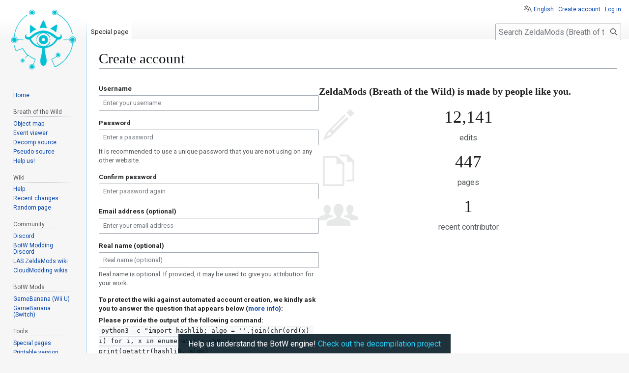

--- FILE ---
content_type: text/html; charset=UTF-8
request_url: https://zeldamods.org/w_botw/index.php?title=Special:CreateAccount&returnto=Actorpack&returntoquery=redirect%3Dno
body_size: 6590
content:
<!DOCTYPE html>
<html class="client-nojs" lang="en" dir="ltr">
<head>
<meta charset="UTF-8">
<title>Create account - ZeldaMods (Breath of the Wild)</title>
<script>(function(){var className="client-js";var cookie=document.cookie.match(/(?:^|; )zeldamods_botw_wikimwclientpreferences=([^;]+)/);if(cookie){cookie[1].split('%2C').forEach(function(pref){className=className.replace(new RegExp('(^| )'+pref.replace(/-clientpref-\w+$|[^\w-]+/g,'')+'-clientpref-\\w+( |$)'),'$1'+pref+'$2');});}document.documentElement.className=className;}());RLCONF={"wgBreakFrames":true,"wgSeparatorTransformTable":["",""],"wgDigitTransformTable":["",""],"wgDefaultDateFormat":"dmy","wgMonthNames":["","January","February","March","April","May","June","July","August","September","October","November","December"],"wgRequestId":"11bc2f49b64329bc2343e9cf","wgCanonicalNamespace":"Special","wgCanonicalSpecialPageName":"CreateAccount","wgNamespaceNumber":-1,"wgPageName":"Special:CreateAccount","wgTitle":"CreateAccount","wgCurRevisionId":0,"wgRevisionId":0,"wgArticleId":0,"wgIsArticle":false,"wgIsRedirect":false,"wgAction":"view","wgUserName":null,"wgUserGroups":["*"],"wgCategories":[],"wgPageViewLanguage":"en","wgPageContentLanguage":"en","wgPageContentModel":"wikitext","wgRelevantPageName":"Special:CreateAccount","wgRelevantArticleId":0,"wgIsProbablyEditable":false,"wgRelevantPageIsProbablyEditable":false,"wgVisualEditor":{"pageLanguageCode":"en","pageLanguageDir":"ltr","pageVariantFallbacks":"en"},"wgMFDisplayWikibaseDescriptions":{"search":false,"watchlist":false,"tagline":false},"wgPopupsFlags":0,"wgCiteReferencePreviewsActive":true,"wgMediaViewerOnClick":true,"wgMediaViewerEnabledByDefault":true,"wgULSAcceptLanguageList":[],"wgEditSubmitButtonLabelPublish":false,"wgULSPosition":"personal","wgULSisCompactLinksEnabled":true,"wgVector2022LanguageInHeader":false,"wgULSisLanguageSelectorEmpty":true};
RLSTATE={"ext.gadget.site-styles":"ready","site.styles":"ready","user.options":"loading","mediawiki.special.userlogin.common.styles":"ready","mediawiki.special.userlogin.signup.styles":"ready","mediawiki.htmlform.codex.styles":"ready","mediawiki.htmlform.styles":"ready","oojs-ui.styles.icons-user":"ready","skins.vector.styles.legacy":"ready","ext.visualEditor.desktopArticleTarget.noscript":"ready","codex-search-styles":"ready","ext.uls.pt":"ready"};RLPAGEMODULES=["mediawiki.special.createaccount","mediawiki.htmlform","mediawiki.page.ready","skins.vector.legacy.js","ext.SimpleTooltip","ext.visualEditor.desktopArticleTarget.init","ext.visualEditor.targetLoader","ext.uls.compactlinks","ext.uls.interface"];</script>
<script>(RLQ=window.RLQ||[]).push(function(){mw.loader.impl(function(){return["user.options@12s5i",function($,jQuery,require,module){mw.user.tokens.set({"patrolToken":"+\\","watchToken":"+\\","csrfToken":"+\\"});
}];});});</script>
<link rel="stylesheet" href="/w_botw/load.php?lang=en&amp;modules=codex-search-styles%7Cext.uls.pt%7Cext.visualEditor.desktopArticleTarget.noscript%7Cmediawiki.htmlform.codex.styles%7Cmediawiki.htmlform.styles%7Cmediawiki.special.userlogin.common.styles%7Cmediawiki.special.userlogin.signup.styles%7Coojs-ui.styles.icons-user%7Cskins.vector.styles.legacy&amp;only=styles&amp;skin=vector">
<script async="" src="/w_botw/load.php?lang=en&amp;modules=startup&amp;only=scripts&amp;raw=1&amp;safemode=1&amp;skin=vector"></script>
<meta name="ResourceLoaderDynamicStyles" content="">
<link rel="stylesheet" href="/w_botw/load.php?lang=en&amp;modules=ext.gadget.site-styles&amp;only=styles&amp;skin=vector">
<link rel="stylesheet" href="/w_botw/load.php?lang=en&amp;modules=site.styles&amp;only=styles&amp;skin=vector">
<meta name="generator" content="MediaWiki 1.43.5">
<meta name="robots" content="noindex,nofollow,max-image-preview:standard">
<meta name="format-detection" content="telephone=no">
<meta name="viewport" content="width=1120">
<link rel="search" type="application/opensearchdescription+xml" href="/w_botw/rest.php/v1/search" title="ZeldaMods (Breath of the Wild) (en)">
<link rel="EditURI" type="application/rsd+xml" href="https://zeldamods.org/w_botw/api.php?action=rsd">
<link rel="license" href="https://creativecommons.org/licenses/by-sa/4.0/">
<link rel="alternate" type="application/atom+xml" title="ZeldaMods (Breath of the Wild) Atom feed" href="/w_botw/index.php?title=Special:RecentChanges&amp;feed=atom">
<script defer async src="https://static.zeldamods.org/anna.js?2020"></script>
<noscript><p><img src="https://anna.zeldamods.org/anna?idsite=1&amp;rec=1" style="border:0;" alt="" /></p></noscript>
<link rel="stylesheet" href="https://static.zeldamods.org/assets/css/bootstrap.min.css">
<link rel="stylesheet" href="https://use.fontawesome.com/releases/v5.7.0/css/all.css" integrity="sha384-lZN37f5QGtY3VHgisS14W3ExzMWZxybE1SJSEsQp9S+oqd12jhcu+A56Ebc1zFSJ" crossorigin="anonymous">
<link href="https://fonts.googleapis.com/css?family=Roboto:400,400i,700" rel="stylesheet">
<style>
body { font-family: Roboto, sans-serif; }
.mw-body-content { font-size: 0.95em; }
#mw-panel .portal .body li { padding: 0.35em 0; }

.banner {
    position: fixed;
    bottom: 0;
    left: 50%;
    -webkit-transform: translate(-50%);
    transform: translate(-50%);
    z-index: 1000;
    background-color: rgba(1,21,31,.88);
    border: 0;
    padding: 10px 20px;
    font-family: Roboto,sans-serif;
    color: #fff;
    text-align: center;
}

.banner a {
    color: #29d1fc !important;
}

@media only screen and (max-width: 768px) {
    .banner { display: none; }
}
</style>
<link rel="apple-touch-icon" sizes="180x180" href="/apple-touch-icon.png">
<link rel="icon" type="image/png" sizes="32x32" href="/favicon-32x32.png">
<link rel="icon" type="image/png" sizes="16x16" href="/favicon-16x16.png">
<link rel="manifest" href="/site.webmanifest">
<link rel="mask-icon" href="/safari-pinned-tab.svg" color="#5bbad5">
<meta name="msapplication-TileColor" content="#2b5797">
<meta name="theme-color" content="#0b2033">
<script defer>
window.addEventListener('DOMContentLoaded', function () {
const content = `
<div class="banner">
    Help us understand the BotW engine! <a href="https://github.com/zeldaret/botw" target="_blank" style="
    color: #29d1fc !important;
">Check out the decompilation project</a></div>
`;
const elem = document.createElement("div");
elem.innerHTML = content;
if (window.location.host === 'zeldamods.org') {
  document.body.appendChild(elem);
}
});
</script>
</head>
<body class="skin-vector-legacy mediawiki ltr sitedir-ltr mw-hide-empty-elt ns--1 ns-special mw-special-CreateAccount page-Special_CreateAccount rootpage-Special_CreateAccount skin-vector action-view"><div id="mw-page-base" class="noprint"></div>
<div id="mw-head-base" class="noprint"></div>
<div id="content" class="mw-body" role="main">
	<a id="top"></a>
	<div id="siteNotice"></div>
	<div class="mw-indicators">
	</div>
	<h1 id="firstHeading" class="firstHeading mw-first-heading">Create account</h1>
	<div id="bodyContent" class="vector-body">
		
		<div id="contentSub"><div id="mw-content-subtitle"></div></div>
		<div id="contentSub2"></div>
		
		<div id="jump-to-nav"></div>
		<a class="mw-jump-link" href="#mw-head">Jump to navigation</a>
		<a class="mw-jump-link" href="#searchInput">Jump to search</a>
		<div id="mw-content-text" class="mw-body-content"><div class="mw-ui-container"><div id="userloginForm"><form class="mw-htmlform mw-htmlform-codex" action="/w_botw/index.php?title=Special:CreateAccount&amp;returnto=Actorpack&amp;returntoquery=redirect%3Dno" method="post" id="userlogin2" name="userlogin2"><input type="hidden" value="Special:CreateAccount" name="title">
<div class="mw-htmlform-field-HTMLTextField loginText mw-userlogin-username cdx-field"><div class="cdx-label"><label class="cdx-label__label" for="wpName2"><span class="cdx-label__label__text">Username</span></label></div><div class="cdx-field__control"><div class="cdx-text-input"><input id="wpName2" name="wpName" size="20" placeholder="Enter your username" class="loginText mw-userlogin-username cdx-text-input__input" tabindex="1" required="" autocomplete="username"></div></div></div><div class="mw-htmlform-field-HTMLTextField loginPassword mw-userlogin-password cdx-field"><div class="cdx-label"><label class="cdx-label__label" for="wpPassword2"><span class="cdx-label__label__text">Password</span></label></div><div class="cdx-field__control cdx-field__control--has-help-text"><div class="cdx-text-input"><input id="wpPassword2" name="wpPassword" size="20" placeholder="Enter a password" class="loginPassword mw-userlogin-password cdx-text-input__input" tabindex="2" required="" autocomplete="new-password" type="password"></div></div><div class="cdx-field__help-text htmlform-tip">It is recommended to use a unique password that you are not using on any other website.</div></div><div class="mw-htmlform-field-HTMLTextField loginPassword cdx-field"><div class="cdx-label"><label class="cdx-label__label" for="wpRetype"><span class="cdx-label__label__text">Confirm password</span></label></div><div class="cdx-field__control"><div class="cdx-text-input"><input id="wpRetype" name="retype" size="20" placeholder="Enter password again" class="loginPassword cdx-text-input__input" tabindex="3" required="" autocomplete="new-password" type="password"></div></div></div><div class="mw-htmlform-field-HTMLTextField loginText cdx-field"><div class="cdx-label"><label class="cdx-label__label" for="wpEmail"><span class="cdx-label__label__text">Email address (optional)</span></label></div><div class="cdx-field__control"><div class="cdx-text-input"><input id="wpEmail" name="email" size="20" placeholder="Enter your email address" class="loginText cdx-text-input__input" maxlength="255" tabindex="4" autocomplete="email" type="email"></div></div></div><div class="mw-htmlform-field-HTMLTextField loginText cdx-field"><div class="cdx-label"><label class="cdx-label__label" for="wpRealName"><span class="cdx-label__label__text">Real name (optional)</span></label></div><div class="cdx-field__control cdx-field__control--has-help-text"><div class="cdx-text-input"><input id="wpRealName" name="realname" size="20" placeholder="Real name (optional)" class="loginText cdx-text-input__input" tabindex="5" autocomplete="name"></div></div><div class="cdx-field__help-text htmlform-tip">Real name is optional.
If provided, it may be used to give you attribution for your work.</div></div><div class="mw-htmlform-field-HTMLInfoField cdx-field"><div class="cdx-label"><label class="cdx-label__label"><span class="cdx-label__label__text">To protect the wiki against automated account creation, we kindly ask you to answer the question that appears below (<a href="/wiki/Special:Captcha/help" title="Special:Captcha/help">more info</a>):</span></label></div><div class="cdx-field__control"><b>Please provide the output of the following command:</b><br><code>python3 -c "import hashlib; algo = ''.join(chr(ord(x)-i) for i, x in enumerate('sic59;')); print(getattr(hashlib, algo)(b'294238042').hexdigest())"</code><br><b>and add the color of the Champion's Tunic in <i>Breath of the Wild</i> at the end</b> (case insensitive; the answer is not cyan).<br><br>If you are on Windows, use <code>py -3</code> instead of <code>python3</code>.</div></div><div class="mw-htmlform-field-HTMLTextField cdx-field"><div class="cdx-field__control"><div class="cdx-text-input"><input id="mw-input-captchaWord" name="captchaWord" size="45" class="cdx-text-input__input" tabindex="7" required=""></div></div></div><div class="mw-htmlform-field-HTMLSubmitField cdx-field"><div class="cdx-field__control"><button class="mw-htmlform-submit cdx-button cdx-button--weight-primary cdx-button--action-progressive" id="wpCreateaccount" type="submit" name="wpCreateaccount" value="Create your account" tabindex="8">Create your account</button></div></div><input id="wpEditToken" type="hidden" value="+\" name="wpEditToken">
<input name="authAction" type="hidden" value="create">
<input name="force" type="hidden">
<input name="wpCreateaccountToken" type="hidden" value="99f8e7b282b180f9f9be56e5a796dd8f6973649b+\">
<input id="mw-input-captchaId" name="captchaId" type="hidden" value="2889269297137176998">
</form></div><div class="mw-createacct-benefits-container"><div class="mw-createacct-benefits-heading">ZeldaMods (Breath of the Wild) is made by people like you.</div><div class="mw-createacct-benefits-list"><div class="mw-number-text icon-edits"><span>12,141</span><p>edits</p></div><div class="mw-number-text icon-pages"><span>447</span><p>pages</p></div><div class="mw-number-text icon-contributors"><span>1</span><p>recent contributor</p></div></div></div></div>
<div class="printfooter" data-nosnippet="">Retrieved from "<a dir="ltr" href="https://zeldamods.org/wiki/Special:CreateAccount">https://zeldamods.org/wiki/Special:CreateAccount</a>"</div></div>
		<div id="catlinks" class="catlinks catlinks-allhidden" data-mw="interface"></div>
	</div>
</div>

<div id="mw-navigation">
	<h2>Navigation menu</h2>
	<div id="mw-head">
		
<nav id="p-personal" class="mw-portlet mw-portlet-personal vector-user-menu-legacy vector-menu" aria-labelledby="p-personal-label"  >
	<h3
		id="p-personal-label"
		
		class="vector-menu-heading "
	>
		<span class="vector-menu-heading-label">Personal tools</span>
	</h3>
	<div class="vector-menu-content">
		
		<ul class="vector-menu-content-list">
			
			<li id="pt-uls" class="mw-list-item active"><a class="uls-trigger" href="#"><span>English</span></a></li><li id="pt-createaccount" class="mw-list-item active"><a href="/w_botw/index.php?title=Special:CreateAccount&amp;returnto=Actorpack&amp;returntoquery=redirect%3Dno" title="You are encouraged to create an account and log in; however, it is not mandatory"><span>Create account</span></a></li><li id="pt-login" class="mw-list-item"><a href="/w_botw/index.php?title=Special:UserLogin&amp;returnto=Actorpack&amp;returntoquery=redirect%3Dno" title="You are encouraged to log in; however, it is not mandatory [o]" accesskey="o"><span>Log in</span></a></li>
		</ul>
		
	</div>
</nav>

		<div id="left-navigation">
			
<nav id="p-namespaces" class="mw-portlet mw-portlet-namespaces vector-menu-tabs vector-menu-tabs-legacy vector-menu" aria-labelledby="p-namespaces-label"  >
	<h3
		id="p-namespaces-label"
		
		class="vector-menu-heading "
	>
		<span class="vector-menu-heading-label">Namespaces</span>
	</h3>
	<div class="vector-menu-content">
		
		<ul class="vector-menu-content-list">
			
			<li id="ca-nstab-special" class="selected mw-list-item"><a href="/w_botw/index.php?title=Special:CreateAccount&amp;returnto=Actorpack&amp;returntoquery=redirect%3Dno" title="This is a special page, and it cannot be edited"><span>Special page</span></a></li>
		</ul>
		
	</div>
</nav>

			
<nav id="p-variants" class="mw-portlet mw-portlet-variants emptyPortlet vector-menu-dropdown vector-menu" aria-labelledby="p-variants-label"  >
	<input type="checkbox"
		id="p-variants-checkbox"
		role="button"
		aria-haspopup="true"
		data-event-name="ui.dropdown-p-variants"
		class="vector-menu-checkbox"
		aria-labelledby="p-variants-label"
	>
	<label
		id="p-variants-label"
		
		class="vector-menu-heading "
	>
		<span class="vector-menu-heading-label">English</span>
	</label>
	<div class="vector-menu-content">
		
		<ul class="vector-menu-content-list">
			
			
		</ul>
		
	</div>
</nav>

		</div>
		<div id="right-navigation">
			
<nav id="p-views" class="mw-portlet mw-portlet-views emptyPortlet vector-menu-tabs vector-menu-tabs-legacy vector-menu" aria-labelledby="p-views-label"  >
	<h3
		id="p-views-label"
		
		class="vector-menu-heading "
	>
		<span class="vector-menu-heading-label">Views</span>
	</h3>
	<div class="vector-menu-content">
		
		<ul class="vector-menu-content-list">
			
			
		</ul>
		
	</div>
</nav>

			
<nav id="p-cactions" class="mw-portlet mw-portlet-cactions emptyPortlet vector-menu-dropdown vector-menu" aria-labelledby="p-cactions-label"  title="More options" >
	<input type="checkbox"
		id="p-cactions-checkbox"
		role="button"
		aria-haspopup="true"
		data-event-name="ui.dropdown-p-cactions"
		class="vector-menu-checkbox"
		aria-labelledby="p-cactions-label"
	>
	<label
		id="p-cactions-label"
		
		class="vector-menu-heading "
	>
		<span class="vector-menu-heading-label">More</span>
	</label>
	<div class="vector-menu-content">
		
		<ul class="vector-menu-content-list">
			
			
		</ul>
		
	</div>
</nav>

			
<div id="p-search" role="search" class="vector-search-box-vue  vector-search-box-show-thumbnail vector-search-box-auto-expand-width vector-search-box">
	<h3 >Search</h3>
	<form action="/w_botw/index.php" id="searchform" class="vector-search-box-form">
		<div id="simpleSearch"
			class="vector-search-box-inner"
			 data-search-loc="header-navigation">
			<input class="vector-search-box-input"
				 type="search" name="search" placeholder="Search ZeldaMods (Breath of the Wild)" aria-label="Search ZeldaMods (Breath of the Wild)" autocapitalize="sentences" title="Search ZeldaMods (Breath of the Wild) [f]" accesskey="f" id="searchInput"
			>
			<input type="hidden" name="title" value="Special:Search">
			<input id="mw-searchButton"
				 class="searchButton mw-fallbackSearchButton" type="submit" name="fulltext" title="Search the pages for this text" value="Search">
			<input id="searchButton"
				 class="searchButton" type="submit" name="go" title="Go to a page with this exact name if it exists" value="Go">
		</div>
	</form>
</div>

		</div>
	</div>
	
<div id="mw-panel" class="vector-legacy-sidebar">
	<div id="p-logo" role="banner">
		<a class="mw-wiki-logo" href="/wiki/Main_Page"
			title="Visit the main page"></a>
	</div>
	
<nav id="p-navigation" class="mw-portlet mw-portlet-navigation vector-menu-portal portal vector-menu" aria-labelledby="p-navigation-label"  >
	<h3
		id="p-navigation-label"
		
		class="vector-menu-heading "
	>
		<span class="vector-menu-heading-label">Navigation</span>
	</h3>
	<div class="vector-menu-content">
		
		<ul class="vector-menu-content-list">
			
			<li id="n-mainpage-description" class="mw-list-item"><a href="/wiki/Main_Page" title="Visit the main page [z]" accesskey="z"><span>Home</span></a></li>
		</ul>
		
	</div>
</nav>

	
<nav id="p-Breath_of_the_Wild" class="mw-portlet mw-portlet-Breath_of_the_Wild vector-menu-portal portal vector-menu" aria-labelledby="p-Breath_of_the_Wild-label"  >
	<h3
		id="p-Breath_of_the_Wild-label"
		
		class="vector-menu-heading "
	>
		<span class="vector-menu-heading-label">Breath of the Wild</span>
	</h3>
	<div class="vector-menu-content">
		
		<ul class="vector-menu-content-list">
			
			<li id="n-Object-map" class="mw-list-item"><a href="https://objmap.zeldamods.org/"><span>Object map</span></a></li><li id="n-Event-viewer" class="mw-list-item"><a href="https://eventviewer.zeldamods.org/"><span>Event viewer</span></a></li><li id="n-Decomp-source" class="mw-list-item"><a href="https://github.com/zeldaret/botw"><span>Decomp source</span></a></li><li id="n-Pseudo-source" class="mw-list-item"><a href="https://github.com/leoetlino/botw"><span>Pseudo-source</span></a></li><li id="n-Help-us!" class="mw-list-item"><a href="/wiki/Project:Help_wanted"><span>Help us!</span></a></li>
		</ul>
		
	</div>
</nav>

<nav id="p-Wiki" class="mw-portlet mw-portlet-Wiki vector-menu-portal portal vector-menu" aria-labelledby="p-Wiki-label"  >
	<h3
		id="p-Wiki-label"
		
		class="vector-menu-heading "
	>
		<span class="vector-menu-heading-label">Wiki</span>
	</h3>
	<div class="vector-menu-content">
		
		<ul class="vector-menu-content-list">
			
			<li id="n-Help" class="mw-list-item"><a href="/wiki/Help:Contents"><span>Help</span></a></li><li id="n-recentchanges" class="mw-list-item"><a href="/wiki/Special:RecentChanges" title="A list of recent changes in the wiki [r]" accesskey="r"><span>Recent changes</span></a></li><li id="n-randompage" class="mw-list-item"><a href="/wiki/Special:Random" title="Load a random page [x]" accesskey="x"><span>Random page</span></a></li>
		</ul>
		
	</div>
</nav>

<nav id="p-Community" class="mw-portlet mw-portlet-Community vector-menu-portal portal vector-menu" aria-labelledby="p-Community-label"  >
	<h3
		id="p-Community-label"
		
		class="vector-menu-heading "
	>
		<span class="vector-menu-heading-label">Community</span>
	</h3>
	<div class="vector-menu-content">
		
		<ul class="vector-menu-content-list">
			
			<li id="n-Discord" class="mw-list-item"><a href="https://discord.gg/KXUyw6c"><span>Discord</span></a></li><li id="n-BotW-Modding-Discord" class="mw-list-item"><a href="https://discord.gg/vPzgy5S"><span>BotW Modding Discord</span></a></li><li id="n-LAS-ZeldaMods-wiki" class="mw-list-item"><a href="https://zeldamods.org/las/"><span>LAS ZeldaMods wiki</span></a></li><li id="n-CloudModding-wikis" class="mw-list-item"><a href="https://cloudmodding.com/wiki"><span>CloudModding wikis</span></a></li>
		</ul>
		
	</div>
</nav>

<nav id="p-BotW_Mods" class="mw-portlet mw-portlet-BotW_Mods vector-menu-portal portal vector-menu" aria-labelledby="p-BotW_Mods-label"  >
	<h3
		id="p-BotW_Mods-label"
		
		class="vector-menu-heading "
	>
		<span class="vector-menu-heading-label">BotW Mods</span>
	</h3>
	<div class="vector-menu-content">
		
		<ul class="vector-menu-content-list">
			
			<li id="n-GameBanana-(Wii-U)" class="mw-list-item"><a href="https://gamebanana.com/games/5866"><span>GameBanana (Wii U)</span></a></li><li id="n-GameBanana-(Switch)" class="mw-list-item"><a href="https://gamebanana.com/games/6386"><span>GameBanana (Switch)</span></a></li>
		</ul>
		
	</div>
</nav>

<nav id="p-tb" class="mw-portlet mw-portlet-tb vector-menu-portal portal vector-menu" aria-labelledby="p-tb-label"  >
	<h3
		id="p-tb-label"
		
		class="vector-menu-heading "
	>
		<span class="vector-menu-heading-label">Tools</span>
	</h3>
	<div class="vector-menu-content">
		
		<ul class="vector-menu-content-list">
			
			<li id="t-specialpages" class="mw-list-item"><a href="/wiki/Special:SpecialPages" title="A list of all special pages [q]" accesskey="q"><span>Special pages</span></a></li><li id="t-print" class="mw-list-item"><a href="javascript:print();" rel="alternate" title="Printable version of this page [p]" accesskey="p"><span>Printable version</span></a></li>
		</ul>
		
	</div>
</nav>

	
</div>

</div>

<footer id="footer" class="mw-footer" >
	<ul id="footer-info">
</ul>

	<ul id="footer-places">
	<li id="footer-places-about"><a href="/wiki/Project:About">About ZeldaMods (Breath of the Wild)</a></li>
	<li id="footer-places-disclaimers"><a href="/wiki/Project:General_disclaimer">Disclaimers</a></li>
	<li id="footer-places-mobileview"><a href="https://zeldamods.org/w_botw/index.php?title=Special:CreateAccount&amp;returnto=Actorpack&amp;returntoquery=redirect%3Dno&amp;mobileaction=toggle_view_mobile" class="noprint stopMobileRedirectToggle">Mobile view</a></li>
</ul>

	<ul id="footer-icons" class="noprint">
	<li id="footer-copyrightico"><a href="https://creativecommons.org/licenses/by-sa/4.0/" class="cdx-button cdx-button--fake-button cdx-button--size-large cdx-button--fake-button--enabled"><img src="/w_botw/resources/assets/licenses/cc-by-sa.png" alt="Creative Commons Attribution-ShareAlike" width="88" height="31" loading="lazy"></a></li>
	<li id="footer-poweredbyico"><a href="https://www.mediawiki.org/" class="cdx-button cdx-button--fake-button cdx-button--size-large cdx-button--fake-button--enabled"><img src="/w_botw/resources/assets/poweredby_mediawiki.svg" alt="Powered by MediaWiki" width="88" height="31" loading="lazy"></a></li>
</ul>

</footer>

<script>(RLQ=window.RLQ||[]).push(function(){mw.log.warn("This page is using the deprecated ResourceLoader module \"codex-search-styles\".\n[1.43] Use a CodexModule with codexComponents to set your specific components used: https://www.mediawiki.org/wiki/Codex#Using_a_limited_subset_of_components");mw.config.set({"wgBackendResponseTime":38});});</script>
<script defer src="https://static.cloudflareinsights.com/beacon.min.js/vcd15cbe7772f49c399c6a5babf22c1241717689176015" integrity="sha512-ZpsOmlRQV6y907TI0dKBHq9Md29nnaEIPlkf84rnaERnq6zvWvPUqr2ft8M1aS28oN72PdrCzSjY4U6VaAw1EQ==" data-cf-beacon='{"version":"2024.11.0","token":"a704b75a8c694c398317644126f32ef2","r":1,"server_timing":{"name":{"cfCacheStatus":true,"cfEdge":true,"cfExtPri":true,"cfL4":true,"cfOrigin":true,"cfSpeedBrain":true},"location_startswith":null}}' crossorigin="anonymous"></script>
</body>
</html>

--- FILE ---
content_type: text/css; charset=utf-8
request_url: https://zeldamods.org/w_botw/load.php?lang=en&modules=ext.gadget.site-styles&only=styles&skin=vector
body_size: -217
content:
.mw-content-ltr td ol,.mw-content-rtl .mw-content-ltr td ol{margin-left:1.5em}.link-to-stub{color:#673ab7 !important}.page-Main_Page #firstHeading,.page-Main_Page .heading-holder{display:none !important}.resloc-box{border:1px solid #d2d2d2;padding:2px 5px;font-size:85%;border-left:5px solid #000000}.resloc-box-aoc{border-left-color:#90c}.resloc-box-normal{border-left-color:#36c}.no-rstb-box-color{border-left-color:#c00}.resloc-box p{margin:0}.resloc-box + .resloc-box,.resloc-box + link + .resloc-box{border-top:0}.ambox + .resloc-box{margin-top:10px}.resloc-box + .ambox,.resloc-box + .toc{margin-top:10px}

--- FILE ---
content_type: text/css; charset=utf-8
request_url: https://zeldamods.org/w_botw/load.php?lang=en&modules=site.styles&only=styles&skin=vector
body_size: 4330
content:
.mw-mmv-above-fold{box-sizing:content-box}cite,dfn{font-style:inherit}q{quotes:'"' '"' "'" "'"}blockquote{overflow:hidden;margin:1em 0;padding:0 40px}strong.selflink{font-weight:700}small{font-size:85%}.mw-body-content sub,.mw-body-content sup,span.reference{font-size:80%}.ns-talk .mw-body-content dd{margin-top:0.4em;margin-bottom:0.4em}#interwiki-completelist{font-weight:bold}.client-js .mw-special-Watchlist #watchlist-message,.client-js .NavFrame.collapsed .NavContent,.client-js .collapsible:not(.mw-made-collapsible).collapsed > tbody > tr:not(:first-child){display:none}.mw-rcfilters-enabled .mw-specialpage-summary{margin-top:1em}#toolbar{margin-bottom:6px}#editpage-specialchars{display:none}body.action-info .mw-body-content :target,.citation:target{background-color:#DEF;background-color:rgba(0,127,255,0.133)}.citation{word-wrap:break-word}@media screen,handheld{.citation .printonly{display:none}}ol.references,div.reflist{font-size:90%;margin-bottom:0.5em}div.reflist ol.references{font-size:100%;margin-bottom:0;list-style-type:inherit}span.brokenref{display:none}div.columns{margin-top:0.3em}div.columns dl,div.columns ol,div.columns ul{margin-top:0}.nocolbreak,div.columns li,div.columns dd dd{-webkit-column-break-inside:avoid;page-break-inside:avoid;break-inside:avoid-column}.hlist dl,.hlist ol,.hlist ul{margin:0;padding:0}.hlist dd,.hlist dt,.hlist li{margin:0;display:inline}.hlist.inline,.hlist.inline dl,.hlist.inline ol,.hlist.inline ul,.hlist dl dl,.hlist dl ol,.hlist dl ul,.hlist ol dl,.hlist ol ol,.hlist ol ul,.hlist ul dl,.hlist ul ol,.hlist ul ul{display:inline}.hlist .mw-empty-li{display:none}.hlist dt:after{content:":"}.hlist dd:after,.hlist li:after{content:" · ";font-weight:bold}.hlist dd:last-child:after,.hlist dt:last-child:after,.hlist li:last-child:after{content:none}.hlist dd dd:first-child:before,.hlist dd dt:first-child:before,.hlist dd li:first-child:before,.hlist dt dd:first-child:before,.hlist dt dt:first-child:before,.hlist dt li:first-child:before,.hlist li dd:first-child:before,.hlist li dt:first-child:before,.hlist li li:first-child:before{content:" (";font-weight:normal}.hlist dd dd:last-child:after,.hlist dd dt:last-child:after,.hlist dd li:last-child:after,.hlist dt dd:last-child:after,.hlist dt dt:last-child:after,.hlist dt li:last-child:after,.hlist li dd:last-child:after,.hlist li dt:last-child:after,.hlist li li:last-child:after{content:")";font-weight:normal}.hlist ol{counter-reset:listitem}.hlist ol > li{counter-increment:listitem}.hlist ol > li:before{content:" " counter(listitem) "\a0"}.hlist dd ol > li:first-child:before,.hlist dt ol > li:first-child:before,.hlist li ol > li:first-child:before{content:" (" counter(listitem) "\a0"}.plainlist ol,.plainlist ul{line-height:inherit;list-style:none none;margin:0}.plainlist ol li,.plainlist ul li{margin-bottom:0}.navbox{box-sizing:border-box;border:1px solid #a2a9b1;width:100%;clear:both;font-size:88%;text-align:center;padding:1px;margin:1em auto 0}.navbox .navbox{margin-top:0}.navbox + .navbox{margin-top:-1px}.navbox-inner,.navbox-subgroup{width:100%}.navbox-group,.navbox-title,.navbox-abovebelow{padding:0.25em 1em;line-height:1.5em;text-align:center}th.navbox-group{white-space:nowrap;text-align:right}.navbox,.navbox-subgroup{background-color:#fdfdfd}.navbox-list{line-height:1.5em;border-color:#fdfdfd}tr + tr > .navbox-abovebelow,tr + tr > .navbox-group,tr + tr > .navbox-image,tr + tr > .navbox-list{border-top:2px solid #fdfdfd}.navbox th,.navbox-title{background-color:#ccccff}.navbox-abovebelow,th.navbox-group,.navbox-subgroup .navbox-title{background-color:#ddddff}.navbox-subgroup .navbox-group,.navbox-subgroup .navbox-abovebelow{background-color:#e6e6ff}.navbox-even{background-color:#f7f7f7}.navbox-odd{background-color:transparent}.navbox .hlist td dl,.navbox .hlist td ol,.navbox .hlist td ul,.navbox td.hlist dl,.navbox td.hlist ol,.navbox td.hlist ul{padding:0.125em 0}.navbar{display:inline;font-size:88%;font-weight:normal}.navbar ul{display:inline;white-space:nowrap}.mw-body-content .navbar ul{line-height:inherit}.navbar li{word-spacing:-0.125em}.navbar.mini li abbr[title]{font-variant:small-caps;border-bottom:none;text-decoration:none;cursor:inherit}.infobox .navbar{font-size:100%}.navbox .navbar{display:block;font-size:100%}.navbox-title .navbar{float:left;text-align:left;margin-right:0.5em}.collapseButton{float:right;font-weight:normal;margin-left:0.5em;text-align:right;width:auto}.mw-parser-output .mw-collapsible-toggle{font-weight:normal;text-align:right;padding-right:0.2em;padding-left:0.2em}.mw-collapsible-leftside-toggle .mw-collapsible-toggle{float:left;text-align:left}.infobox{border:1px solid #a2a9b1;border-spacing:3px;background-color:#f8f9fa;color:black;margin:0.5em 0 0.5em 1em;padding:0.2em;float:right;clear:right;font-size:88%;line-height:1.5em}.infobox caption{font-size:125%;font-weight:bold;padding:0.2em;text-align:center}.infobox td,.infobox th{vertical-align:top;text-align:left}.infobox.bordered{border-collapse:collapse}.infobox.bordered td,.infobox.bordered th{border:1px solid #a2a9b1}.infobox.bordered .borderless td,.infobox.bordered .borderless th{border:0}.infobox.sisterproject{width:20em;font-size:90%}.infobox.standard-talk{border:1px solid #c0c090;background-color:#f8eaba}.infobox.standard-talk.bordered td,.infobox.standard-talk.bordered th{border:1px solid #c0c090}.infobox.bordered .mergedtoprow td,.infobox.bordered .mergedtoprow th{border:0;border-top:1px solid #a2a9b1;border-right:1px solid #a2a9b1}.infobox.bordered .mergedrow td,.infobox.bordered .mergedrow th{border:0;border-right:1px solid #a2a9b1}.infobox.geography{border-collapse:collapse;line-height:1.2em;font-size:90%}.infobox.geography td,.infobox.geography th{border-top:1px solid #a2a9b1;padding:0.4em 0.6em 0.4em 0.6em}.infobox.geography .mergedtoprow td,.infobox.geography .mergedtoprow th{border-top:1px solid #a2a9b1;padding:0.4em 0.6em 0.2em 0.6em}.infobox.geography .mergedrow td,.infobox.geography .mergedrow th{border:0;padding:0 0.6em 0.2em 0.6em}.infobox.geography .mergedbottomrow td,.infobox.geography .mergedbottomrow th{border-top:0;border-bottom:1px solid #a2a9b1;padding:0 0.6em 0.4em 0.6em}.infobox.geography .maptable td,.infobox.geography .maptable th{border:0;padding:0}.wikitable.plainrowheaders th[scope=row]{font-weight:normal;text-align:left}.wikitable td ul,.wikitable td ol,.wikitable td dl{text-align:left}.toc.hlist ul,#toc.hlist ul,.wikitable.hlist td ul,.wikitable.hlist td ol,.wikitable.hlist td dl{text-align:inherit}div.listenlist{background:url(//upload.wikimedia.org/wikipedia/commons/4/47/Sound-icon.svg) no-repeat scroll 0 0 transparent;background-size:30px;padding-left:40px}table.mw-hiero-table td{vertical-align:middle}div.medialist{min-height:50px;margin:1em;background-position:top left;background-repeat:no-repeat}div.medialist ul{list-style-type:none;list-style-image:none;margin:0}div.medialist ul li{padding-bottom:0.5em}div.medialist ul li li{font-size:91%;padding-bottom:0}div#content a[href$=".pdf"].external,div#content a[href*=".pdf?"].external,div#content a[href*=".pdf#"].external,div#content a[href$=".PDF"].external,div#content a[href*=".PDF?"].external,div#content a[href*=".PDF#"].external,div#mw_content a[href$=".pdf"].external,div#mw_content a[href*=".pdf?"].external,div#mw_content a[href*=".pdf#"].external,div#mw_content a[href$=".PDF"].external,div#mw_content a[href*=".PDF?"].external,div#mw_content a[href*=".PDF#"].external{background:url(//upload.wikimedia.org/wikipedia/commons/2/23/Icons-mini-file_acrobat.gif) no-repeat right;padding-right:18px}.messagebox{border:1px solid #a2a9b1;background-color:#f8f9fa;width:80%;margin:0 auto 1em auto;padding:.2em}.messagebox.merge{border:1px solid #c0b8cc;background-color:#f0e5ff;text-align:center}.messagebox.cleanup{border:1px solid #9f9fff;background-color:#efefff;text-align:center}.messagebox.standard-talk{border:1px solid #c0c090;background-color:#f8eaba;margin:4px auto}.mbox-inside .standard-talk,.messagebox.nested-talk{border:1px solid #c0c090;background-color:#f8eaba;width:100%;margin:2px 0;padding:2px}.messagebox.small{width:238px;font-size:85%;float:right;clear:both;margin:0 0 1em 1em;line-height:1.25em}.messagebox.small-talk{width:238px;font-size:85%;float:right;clear:both;margin:0 0 1em 1em;line-height:1.25em;background-color:#F8EABA}th.mbox-text,td.mbox-text{border:none;padding:0.25em 0.9em;width:100%}td.mbox-image{border:none;padding:2px 0 2px 0.9em;text-align:center}td.mbox-imageright{border:none;padding:2px 0.9em 2px 0;text-align:center}td.mbox-empty-cell{border:none;padding:0;width:1px}table.ambox{margin:0 10%;border:1px solid #a2a9b1;border-left:10px solid #36c;background-color:#fbfbfb;box-sizing:border-box}table.ambox + table.ambox{margin-top:-1px}.ambox th.mbox-text,.ambox td.mbox-text{padding:0.25em 0.5em}.ambox td.mbox-image{padding:2px 0 2px 0.5em}.ambox td.mbox-imageright{padding:2px 0.5em 2px 0}table.ambox-notice{border-left:10px solid #36c}table.ambox-speedy{border-left:10px solid #b32424;background-color:#fee7e6}table.ambox-delete{border-left:10px solid #b32424}table.ambox-content{border-left:10px solid #f28500}table.ambox-style{border-left:10px solid #fc3}table.ambox-move{border-left:10px solid #9932cc}table.ambox-protection{border-left:10px solid #a2a9b1}table.imbox{margin:4px 10%;border-collapse:collapse;border:3px solid #36c;background-color:#fbfbfb;box-sizing:border-box}.imbox .mbox-text .imbox{margin:0 -0.5em;display:block}.mbox-inside .imbox{margin:4px}table.imbox-notice{border:3px solid #36c}table.imbox-speedy{border:3px solid #b32424;background-color:#fee7e6}table.imbox-delete{border:3px solid #b32424}table.imbox-content{border:3px solid #f28500}table.imbox-style{border:3px solid #fc3}table.imbox-move{border:3px solid #9932cc}table.imbox-protection{border:3px solid #a2a9b1}table.imbox-license{border:3px solid #88a;background-color:#f7f8ff}table.imbox-featured{border:3px solid #cba135}table.cmbox{margin:3px 10%;border-collapse:collapse;border:1px solid #a2a9b1;background-color:#DFE8FF;box-sizing:border-box}table.cmbox-notice{background-color:#D8E8FF}table.cmbox-speedy{margin-top:4px;margin-bottom:4px;border:4px solid #b32424;background-color:#FFDBDB}table.cmbox-delete{background-color:#FFDBDB}table.cmbox-content{background-color:#FFE7CE}table.cmbox-style{background-color:#FFF9DB}table.cmbox-move{background-color:#E4D8FF}table.cmbox-protection{background-color:#EFEFE1}table.ombox{margin:4px 10%;border-collapse:collapse;border:1px solid #a2a9b1;background-color:#f8f9fa;box-sizing:border-box}table.ombox-notice{border:1px solid #a2a9b1}table.ombox-speedy{border:2px solid #b32424;background-color:#fee7e6}table.ombox-delete{border:2px solid #b32424}table.ombox-content{border:1px solid #f28500}table.ombox-style{border:1px solid #fc3}table.ombox-move{border:1px solid #9932cc}table.ombox-protection{border:2px solid #a2a9b1}table.tmbox{margin:4px 10%;border-collapse:collapse;border:1px solid #c0c090;background-color:#f8eaba;min-width:80%;box-sizing:border-box}.tmbox.mbox-small{min-width:0}.mediawiki .mbox-inside .tmbox{margin:2px 0;width:100%}.mbox-inside .tmbox.mbox-small{line-height:1.5em;font-size:100%}table.tmbox-speedy{border:2px solid #b32424;background-color:#fee7e6}table.tmbox-delete{border:2px solid #b32424}table.tmbox-content{border:2px solid #f28500}table.tmbox-style{border:2px solid #fc3}table.tmbox-move{border:2px solid #9932cc}table.tmbox-protection,table.tmbox-notice{border:1px solid #c0c090}table.dmbox{clear:both;margin:0.9em 1em;border-top:1px solid #ccc;border-bottom:1px solid #ccc;background-color:transparent}table.fmbox{clear:both;margin:0.2em 0;width:100%;border:1px solid #a2a9b1;background-color:#f8f9fa;box-sizing:border-box}table.fmbox-system{background-color:#f8f9fa}table.fmbox-warning{border:1px solid #bb7070;background-color:#ffdbdb}table.fmbox-editnotice{background-color:transparent}div.mw-warning-with-logexcerpt,div.mw-lag-warn-high,div.mw-cascadeprotectedwarning,div#mw-protect-cascadeon,div.titleblacklist-warning,div.locked-warning{clear:both;margin:0.2em 0;border:1px solid #bb7070;background-color:#ffdbdb;padding:0.25em 0.9em;box-sizing:border-box}html body.mediawiki .mbox-small{clear:right;float:right;margin:4px 0 4px 1em;box-sizing:border-box;width:238px;font-size:88%;line-height:1.25em}html body.mediawiki .mbox-small-left{margin:4px 1em 4px 0;box-sizing:border-box;overflow:hidden;width:238px;border-collapse:collapse;font-size:88%;line-height:1.25em}.compact-ambox table .mbox-image,.compact-ambox table .mbox-imageright,.compact-ambox table .mbox-empty-cell{display:none}.compact-ambox table.ambox{border:none;border-collapse:collapse;background-color:transparent;margin:0 0 0 1.6em !important;padding:0 !important;width:auto;display:block}body.mediawiki .compact-ambox table.mbox-small-left{font-size:100%;width:auto;margin:0}.compact-ambox table .mbox-text{padding:0 !important;margin:0 !important}.compact-ambox table .mbox-text-span{display:list-item;line-height:1.5em;list-style-type:square;list-style-image:url(/w/skins/MonoBook/resources/images/bullet.gif)}.skin-vector .compact-ambox table .mbox-text-span{list-style-type:disc;list-style-image:url(/w/skins/Vector/images/bullet-icon.svg);list-style-image:url(/w/skins/Vector/images/bullet-icon.png)\9}.compact-ambox .hide-when-compact{display:none}.visualhide{position:absolute;left:-10000px;top:auto;width:1px;height:1px;overflow:hidden}.check-icon a.new{display:none;speak:none}.nounderlines a,.IPA a:link,.IPA a:visited{text-decoration:none !important}div.NavFrame{margin:0;padding:4px;border:1px solid #a2a9b1;text-align:center;border-collapse:collapse;font-size:95%}div.NavFrame + div.NavFrame{border-top-style:none;border-top-style:hidden}div.NavPic{background-color:#fff;margin:0;padding:2px;float:left}div.NavFrame div.NavHead{line-height:1.6em;font-weight:bold;background-color:#ccf;position:relative}div.NavFrame p,div.NavFrame div.NavContent,div.NavFrame div.NavContent p{font-size:100%}div.NavEnd{margin:0;padding:0;line-height:1px;clear:both}a.NavToggle{position:absolute;top:0;right:3px;font-weight:normal;font-size:90%}.hatnote{font-style:italic}.hatnote i{font-style:normal}div.hatnote{padding-left:1.6em;margin-bottom:0.5em}div.hatnote + div.hatnote{margin-top:-0.5em}.listify td{display:list-item}.listify tr{display:block}.listify table{display:block}.geo-default,.geo-dms,.geo-dec{display:inline}.geo-nondefault,.geo-multi-punct{display:none}.longitude,.latitude{white-space:nowrap}.nonumtoc .tocnumber{display:none}.nonumtoc #toc ul,.nonumtoc .toc ul{line-height:1.5em;list-style:none none;margin:.3em 0 0;padding:0}.hlist.nonumtoc #toc ul ul,.hlist.nonumtoc .toc ul ul{margin:0}.toclimit-2 .toclevel-1 ul,.toclimit-3 .toclevel-2 ul,.toclimit-4 .toclevel-3 ul,.toclimit-5 .toclevel-4 ul,.toclimit-6 .toclevel-5 ul,.toclimit-7 .toclevel-6 ul{display:none}div.user-block{padding:5px;margin-bottom:0.5em;border:1px solid #A9A9A9;background-color:#FFEFD5}.nowrap,.nowraplinks a,.nowraplinks .selflink{white-space:nowrap}.nowrap pre{white-space:pre}.wrap,.wraplinks a{white-space:normal}.template-documentation{clear:both;margin:1em 0 0 0;border:1px solid #a2a9b1;background-color:#ecfcf4;padding:1em}#wpUploadDescription{height:13em}.thumbinner{min-width:100px}#mw-subcategories,#mw-pages,#mw-category-media,#filehistory,#wikiPreview,#wikiDiff{clear:both}.wpb .wpb-header{display:none}.wpbs-inner .wpb .wpb-header{display:block}.wpbs-inner .wpb .wpb-header{display:table-row}.wpbs-inner .wpb-outside{display:none}.mw-tag-markers{font-style:italic;font-size:90%}.sysop-show,.templateeditor-show,.extendedmover-show,.patroller-show,.autoconfirmed-show,.user-show{display:none}.ve-ui-mwNoticesPopupTool-item .editnotice-redlink,.ve-ui-mwNoticesPopupTool-item .mbox-image,.ve-ui-mwNoticesPopupTool-item .mbox-imageright{display:none !important}ul.permissions-errors > li{list-style:none none}ul.permissions-errors{margin:0}.transborder{border:solid transparent}.times-serif,span.texhtml{font-family:"Nimbus Roman No9 L","Times New Roman",Times,serif;font-size:118%;line-height:1}span.texhtml{white-space:nowrap}span.texhtml span.texhtml{font-size:100%}span.mwe-math-mathml-inline{font-size:118%}.digits,.texhtml{-moz-font-feature-settings:"lnum","tnum","kern" 0;-webkit-font-feature-settings:"lnum","tnum","kern" 0;font-feature-settings:"lnum","tnum","kern" 0;font-variant-numeric:lining-nums tabular-nums;font-kerning:none}.mwe-math-fallback-image-display,.mwe-math-mathml-display{margin-left:1.6em !important;margin-top:0.6em;margin-bottom:0.6em}.mwe-math-mathml-display math{display:inline}table#mw-prefixindex-list-table,table#mw-prefixindex-nav-table{width:98%}.portal-column-left{float:left;width:50%}.portal-column-right{float:right;width:49%}.portal-column-left-wide{float:left;width:60%}.portal-column-right-narrow{float:right;width:39%}.portal-column-left-extra-wide{float:left;width:70%}.portal-column-right-extra-narrow{float:right;width:29%}@media only screen and (max-width:800px){.portal-column-left,.portal-column-right,.portal-column-left-wide,.portal-column-right-narrow,.portal-column-left-extra-wide,.portal-column-right-extra-narrow{float:inherit;width:inherit}}#bodyContent .letterhead{background-image:url(//upload.wikimedia.org/wikipedia/commons/e/e0/Tan-page-corner.png);background-repeat:no-repeat;padding:2em;background-color:#faf9f2}td .sortkey,th .sortkey{display:none;speak:none}.inputbox-hidecheckboxes form .inputbox-element,.inputbox-hidecheckboxes .mw-ui-checkbox{display:none !important}.k-player .k-attribution{visibility:hidden}.PopUpMediaTransform a .play-btn-large{margin:0;top:auto;right:auto;bottom:0;left:0}.flaggedrevs_draft_synced,.flaggedrevs_stable_synced{display:none}.bordered-images img{border:solid #ddd 1px}@media screen{#content .gallerybox div.thumb{background-color:#f8f9fa}.gallerybox .thumb img{background:#fff url(//upload.wikimedia.org/wikipedia/commons/5/5d/Checker-16x16.png) repeat}.ns-0 .gallerybox .thumb img,.ns-2 .gallerybox .thumb img,.ns-100 .gallerybox .thumb img,.nochecker .gallerybox .thumb img{background-color:#fff}}

--- FILE ---
content_type: application/javascript
request_url: https://static.zeldamods.org/anna.js?2020
body_size: -291
content:
var _paq = [];
(function() {
  _paq.push(["setCookieDomain", "*.zeldamods.org"]);
  _paq.push(['trackPageView']);
  _paq.push(['enableLinkTracking']);
  _paq.push(['enableHeartBeatTimer']);
  function r() {
    const u="//anna.zeldamods.org/";
    const username = mw.config.get('wgUserName');
    if (username)
      _paq.push(['setUserId', username]);
    _paq.push(['setTrackerUrl', u+'r']);
    _paq.push(['setSiteId', '1']);
    const d=document, g=d.createElement('script'), s=d.getElementsByTagName('script')[0];
    g.async=true; g.defer=true; g.src=u+'anna.js'; s.parentNode.insertBefore(g,s);
  }
  const t = setInterval(() => {
    if (mw && mw.config) {
      clearInterval(t);
      r();
    }
  }, 500);
})();


--- FILE ---
content_type: text/javascript; charset=utf-8
request_url: https://zeldamods.org/w_botw/load.php?lang=en&modules=startup&only=scripts&raw=1&safemode=1&skin=vector
body_size: 13601
content:
function isCompatible(){return!!('querySelector'in document&&'localStorage'in window&&typeof Promise==='function'&&Promise.prototype['finally']&&(function(){try{new Function('(a = 0) => a');return true;}catch(e){return false;}}())&&/./g.flags==='g');}if(!isCompatible()){document.documentElement.className=document.documentElement.className.replace(/(^|\s)client-js(\s|$)/,'$1client-nojs$2');while(window.NORLQ&&NORLQ[0]){NORLQ.shift()();}NORLQ={push:function(fn){fn();}};RLQ={push:function(){}};}else{if(window.performance&&performance.mark){performance.mark('mwStartup');}(function(){'use strict';var con=window.console;function Map(){this.values=Object.create(null);}Map.prototype={constructor:Map,get:function(selection,fallback){if(arguments.length<2){fallback=null;}if(typeof selection==='string'){return selection in this.values?this.values[selection]:fallback;}var results;if(Array.isArray(selection)){results={};for(var i=0;i<selection.length;i++){if(typeof selection[i]==='string'){results[selection[i]]=selection[i]in this.values?
this.values[selection[i]]:fallback;}}return results;}if(selection===undefined){results={};for(var key in this.values){results[key]=this.values[key];}return results;}return fallback;},set:function(selection,value){if(arguments.length>1){if(typeof selection==='string'){this.values[selection]=value;return true;}}else if(typeof selection==='object'){for(var key in selection){this.values[key]=selection[key];}return true;}return false;},exists:function(selection){return typeof selection==='string'&&selection in this.values;}};var log=function(){};log.warn=Function.prototype.bind.call(con.warn,con);var mw={now:function(){var perf=window.performance;var navStart=perf&&perf.timing&&perf.timing.navigationStart;mw.now=navStart&&perf.now?function(){return navStart+perf.now();}:Date.now;return mw.now();},trackQueue:[],trackError:function(data){if(mw.track){mw.track('resourceloader.exception',data);}else{mw.trackQueue.push({topic:'resourceloader.exception',data:data});}var e=data.exception;var msg=(e?'Exception':'Error')+
' in '+data.source+(data.module?' in module '+data.module:'')+(e?':':'.');con.log(msg);if(e){con.warn(e);}},Map:Map,config:new Map(),messages:new Map(),templates:new Map(),log:log};window.mw=window.mediaWiki=mw;window.QUnit=undefined;}());(function(){'use strict';var store,hasOwn=Object.hasOwnProperty;function fnv132(str){var hash=0x811C9DC5;for(var i=0;i<str.length;i++){hash+=(hash<<1)+(hash<<4)+(hash<<7)+(hash<<8)+(hash<<24);hash^=str.charCodeAt(i);}hash=(hash>>>0).toString(36).slice(0,5);while(hash.length<5){hash='0'+hash;}return hash;}var registry=Object.create(null),sources=Object.create(null),handlingPendingRequests=false,pendingRequests=[],queue=[],jobs=[],willPropagate=false,errorModules=[],baseModules=["jquery","mediawiki.base"],marker=document.querySelector('meta[name="ResourceLoaderDynamicStyles"]'),lastCssBuffer;function addToHead(el,nextNode){if(nextNode&&nextNode.parentNode){nextNode.parentNode.insertBefore(el,nextNode);}else{document.head.appendChild(el);}}function newStyleTag(text,nextNode){
var el=document.createElement('style');el.appendChild(document.createTextNode(text));addToHead(el,nextNode);return el;}function flushCssBuffer(cssBuffer){if(cssBuffer===lastCssBuffer){lastCssBuffer=null;}newStyleTag(cssBuffer.cssText,marker);for(var i=0;i<cssBuffer.callbacks.length;i++){cssBuffer.callbacks[i]();}}function addEmbeddedCSS(cssText,callback){if(!lastCssBuffer||cssText.startsWith('@import')){lastCssBuffer={cssText:'',callbacks:[]};requestAnimationFrame(flushCssBuffer.bind(null,lastCssBuffer));}lastCssBuffer.cssText+='\n'+cssText;lastCssBuffer.callbacks.push(callback);}function getCombinedVersion(modules){var hashes=modules.reduce(function(result,module){return result+registry[module].version;},'');return fnv132(hashes);}function allReady(modules){for(var i=0;i<modules.length;i++){if(mw.loader.getState(modules[i])!=='ready'){return false;}}return true;}function allWithImplicitReady(module){return allReady(registry[module].dependencies)&&(baseModules.indexOf(module)!==-1||allReady(baseModules));
}function anyFailed(modules){for(var i=0;i<modules.length;i++){var state=mw.loader.getState(modules[i]);if(state==='error'||state==='missing'){return modules[i];}}return false;}function doPropagation(){var didPropagate=true;var module;while(didPropagate){didPropagate=false;while(errorModules.length){var errorModule=errorModules.shift(),baseModuleError=baseModules.indexOf(errorModule)!==-1;for(module in registry){if(registry[module].state!=='error'&&registry[module].state!=='missing'){if(baseModuleError&&baseModules.indexOf(module)===-1){registry[module].state='error';didPropagate=true;}else if(registry[module].dependencies.indexOf(errorModule)!==-1){registry[module].state='error';errorModules.push(module);didPropagate=true;}}}}for(module in registry){if(registry[module].state==='loaded'&&allWithImplicitReady(module)){execute(module);didPropagate=true;}}for(var i=0;i<jobs.length;i++){var job=jobs[i];var failed=anyFailed(job.dependencies);if(failed!==false||allReady(job.dependencies)){
jobs.splice(i,1);i-=1;try{if(failed!==false&&job.error){job.error(new Error('Failed dependency: '+failed),job.dependencies);}else if(failed===false&&job.ready){job.ready();}}catch(e){mw.trackError({exception:e,source:'load-callback'});}didPropagate=true;}}}willPropagate=false;}function setAndPropagate(module,state){registry[module].state=state;if(state==='ready'){store.add(module);}else if(state==='error'||state==='missing'){errorModules.push(module);}else if(state!=='loaded'){return;}if(willPropagate){return;}willPropagate=true;mw.requestIdleCallback(doPropagation,{timeout:1});}function sortDependencies(module,resolved,unresolved){if(!(module in registry)){throw new Error('Unknown module: '+module);}if(typeof registry[module].skip==='string'){var skip=(new Function(registry[module].skip)());registry[module].skip=!!skip;if(skip){registry[module].dependencies=[];setAndPropagate(module,'ready');return;}}if(!unresolved){unresolved=new Set();}var deps=registry[module].dependencies;
unresolved.add(module);for(var i=0;i<deps.length;i++){if(resolved.indexOf(deps[i])===-1){if(unresolved.has(deps[i])){throw new Error('Circular reference detected: '+module+' -> '+deps[i]);}sortDependencies(deps[i],resolved,unresolved);}}resolved.push(module);}function resolve(modules){var resolved=baseModules.slice();for(var i=0;i<modules.length;i++){sortDependencies(modules[i],resolved);}return resolved;}function resolveStubbornly(modules){var resolved=baseModules.slice();for(var i=0;i<modules.length;i++){var saved=resolved.slice();try{sortDependencies(modules[i],resolved);}catch(err){resolved=saved;mw.log.warn('Skipped unavailable module '+modules[i]);if(modules[i]in registry){mw.trackError({exception:err,source:'resolve'});}}}return resolved;}function resolveRelativePath(relativePath,basePath){var relParts=relativePath.match(/^((?:\.\.?\/)+)(.*)$/);if(!relParts){return null;}var baseDirParts=basePath.split('/');baseDirParts.pop();var prefixes=relParts[1].split('/');prefixes.pop();
var prefix;var reachedRoot=false;while((prefix=prefixes.pop())!==undefined){if(prefix==='..'){reachedRoot=!baseDirParts.length||reachedRoot;if(!reachedRoot){baseDirParts.pop();}else{baseDirParts.push(prefix);}}}return(baseDirParts.length?baseDirParts.join('/')+'/':'')+relParts[2];}function makeRequireFunction(moduleObj,basePath){return function require(moduleName){var fileName=resolveRelativePath(moduleName,basePath);if(fileName===null){return mw.loader.require(moduleName);}if(hasOwn.call(moduleObj.packageExports,fileName)){return moduleObj.packageExports[fileName];}var scriptFiles=moduleObj.script.files;if(!hasOwn.call(scriptFiles,fileName)){throw new Error('Cannot require undefined file '+fileName);}var result,fileContent=scriptFiles[fileName];if(typeof fileContent==='function'){var moduleParam={exports:{}};fileContent(makeRequireFunction(moduleObj,fileName),moduleParam,moduleParam.exports);result=moduleParam.exports;}else{result=fileContent;}moduleObj.packageExports[fileName]=result;
return result;};}function addScript(src,callback,modules){var script=document.createElement('script');script.src=src;function onComplete(){if(script.parentNode){script.parentNode.removeChild(script);}if(callback){callback();callback=null;}}script.onload=onComplete;script.onerror=function(){onComplete();if(modules){for(var i=0;i<modules.length;i++){setAndPropagate(modules[i],'error');}}};document.head.appendChild(script);return script;}function queueModuleScript(src,moduleName,callback){pendingRequests.push(function(){if(moduleName!=='jquery'){window.require=mw.loader.require;window.module=registry[moduleName].module;}addScript(src,function(){delete window.module;callback();if(pendingRequests[0]){pendingRequests.shift()();}else{handlingPendingRequests=false;}});});if(!handlingPendingRequests&&pendingRequests[0]){handlingPendingRequests=true;pendingRequests.shift()();}}function addLink(url,media,nextNode){var el=document.createElement('link');el.rel='stylesheet';if(media){el.media=media;
}el.href=url;addToHead(el,nextNode);return el;}function globalEval(code){var script=document.createElement('script');script.text=code;document.head.appendChild(script);script.parentNode.removeChild(script);}function indirectEval(code){(1,eval)(code);}function enqueue(dependencies,ready,error){if(allReady(dependencies)){if(ready){ready();}return;}var failed=anyFailed(dependencies);if(failed!==false){if(error){error(new Error('Dependency '+failed+' failed to load'),dependencies);}return;}if(ready||error){jobs.push({dependencies:dependencies.filter(function(module){var state=registry[module].state;return state==='registered'||state==='loaded'||state==='loading'||state==='executing';}),ready:ready,error:error});}dependencies.forEach(function(module){if(registry[module].state==='registered'&&queue.indexOf(module)===-1){queue.push(module);}});mw.loader.work();}function execute(module){if(registry[module].state!=='loaded'){throw new Error('Module in state "'+registry[module].state+'" may not execute: '+module);
}registry[module].state='executing';var runScript=function(){var script=registry[module].script;var markModuleReady=function(){setAndPropagate(module,'ready');};var nestedAddScript=function(arr,offset){if(offset>=arr.length){markModuleReady();return;}queueModuleScript(arr[offset],module,function(){nestedAddScript(arr,offset+1);});};try{if(Array.isArray(script)){nestedAddScript(script,0);}else if(typeof script==='function'){if(module==='jquery'){script();}else{script(window.$,window.$,mw.loader.require,registry[module].module);}markModuleReady();}else if(typeof script==='object'&&script!==null){var mainScript=script.files[script.main];if(typeof mainScript!=='function'){throw new Error('Main file in module '+module+' must be a function');}mainScript(makeRequireFunction(registry[module],script.main),registry[module].module,registry[module].module.exports);markModuleReady();}else if(typeof script==='string'){globalEval(script);markModuleReady();}else{markModuleReady();}}catch(e){
setAndPropagate(module,'error');mw.trackError({exception:e,module:module,source:'module-execute'});}};if(registry[module].deprecationWarning){mw.log.warn(registry[module].deprecationWarning);}if(registry[module].messages){mw.messages.set(registry[module].messages);}if(registry[module].templates){mw.templates.set(module,registry[module].templates);}var cssPending=0;var cssHandle=function(){cssPending++;return function(){cssPending--;if(cssPending===0){var runScriptCopy=runScript;runScript=undefined;runScriptCopy();}};};var style=registry[module].style;if(style){if('css'in style){for(var i=0;i<style.css.length;i++){addEmbeddedCSS(style.css[i],cssHandle());}}if('url'in style){for(var media in style.url){var urls=style.url[media];for(var j=0;j<urls.length;j++){addLink(urls[j],media,marker);}}}}if(module==='user'){var siteDeps;var siteDepErr;try{siteDeps=resolve(['site']);}catch(e){siteDepErr=e;runScript();}if(!siteDepErr){enqueue(siteDeps,runScript,runScript);}}else if(cssPending===0){
runScript();}}function sortQuery(o){var sorted={};var list=[];for(var key in o){list.push(key);}list.sort();for(var i=0;i<list.length;i++){sorted[list[i]]=o[list[i]];}return sorted;}function buildModulesString(moduleMap){var str=[];var list=[];var p;function restore(suffix){return p+suffix;}for(var prefix in moduleMap){p=prefix===''?'':prefix+'.';str.push(p+moduleMap[prefix].join(','));list.push.apply(list,moduleMap[prefix].map(restore));}return{str:str.join('|'),list:list};}function makeQueryString(params){var str='';for(var key in params){str+=(str?'&':'')+encodeURIComponent(key)+'='+encodeURIComponent(params[key]);}return str;}function batchRequest(batch){if(!batch.length){return;}var sourceLoadScript,currReqBase,moduleMap;function doRequest(){var query=Object.create(currReqBase),packed=buildModulesString(moduleMap);query.modules=packed.str;query.version=getCombinedVersion(packed.list);query=sortQuery(query);addScript(sourceLoadScript+'?'+makeQueryString(query),null,packed.list);}
batch.sort();var reqBase={"lang":"en","skin":"vector"};var splits=Object.create(null);for(var b=0;b<batch.length;b++){var bSource=registry[batch[b]].source;var bGroup=registry[batch[b]].group;if(!splits[bSource]){splits[bSource]=Object.create(null);}if(!splits[bSource][bGroup]){splits[bSource][bGroup]=[];}splits[bSource][bGroup].push(batch[b]);}for(var source in splits){sourceLoadScript=sources[source];for(var group in splits[source]){var modules=splits[source][group];currReqBase=Object.create(reqBase);if(group===0&&mw.config.get('wgUserName')!==null){currReqBase.user=mw.config.get('wgUserName');}var currReqBaseLength=makeQueryString(currReqBase).length+23;var length=0;moduleMap=Object.create(null);for(var i=0;i<modules.length;i++){var lastDotIndex=modules[i].lastIndexOf('.'),prefix=modules[i].slice(0,Math.max(0,lastDotIndex)),suffix=modules[i].slice(lastDotIndex+1),bytesAdded=moduleMap[prefix]?suffix.length+3:modules[i].length+3;if(length&&length+currReqBaseLength+bytesAdded>mw.loader.maxQueryLength){
doRequest();length=0;moduleMap=Object.create(null);}if(!moduleMap[prefix]){moduleMap[prefix]=[];}length+=bytesAdded;moduleMap[prefix].push(suffix);}doRequest();}}}function asyncEval(implementations,cb,offset){if(!implementations.length){return;}offset=offset||0;mw.requestIdleCallback(function(deadline){asyncEvalTask(deadline,implementations,cb,offset);});}function asyncEvalTask(deadline,implementations,cb,offset){for(var i=offset;i<implementations.length;i++){if(deadline.timeRemaining()<=0){asyncEval(implementations,cb,i);return;}try{indirectEval(implementations[i]);}catch(err){cb(err);}}}function getModuleKey(module){return module in registry?(module+'@'+registry[module].version):null;}function splitModuleKey(key){var index=key.lastIndexOf('@');if(index===-1||index===0){return{name:key,version:''};}return{name:key.slice(0,index),version:key.slice(index+1)};}function registerOne(module,version,dependencies,group,source,skip){if(module in registry){throw new Error('module already registered: '+module);
}registry[module]={module:{exports:{}},packageExports:{},version:version||'',dependencies:dependencies||[],group:typeof group==='undefined'?null:group,source:typeof source==='string'?source:'local',state:'registered',skip:typeof skip==='string'?skip:null};}mw.loader={moduleRegistry:registry,maxQueryLength:2000,addStyleTag:newStyleTag,addScriptTag:addScript,addLinkTag:addLink,enqueue:enqueue,resolve:resolve,work:function(){store.init();var q=queue.length,storedImplementations=[],storedNames=[],requestNames=[],batch=new Set();while(q--){var module=queue[q];if(mw.loader.getState(module)==='registered'&&!batch.has(module)){registry[module].state='loading';batch.add(module);var implementation=store.get(module);if(implementation){storedImplementations.push(implementation);storedNames.push(module);}else{requestNames.push(module);}}}queue=[];asyncEval(storedImplementations,function(err){store.stats.failed++;store.clear();mw.trackError({exception:err,source:'store-eval'});var failed=storedNames.filter(function(name){
return registry[name].state==='loading';});batchRequest(failed);});batchRequest(requestNames);},addSource:function(ids){for(var id in ids){if(id in sources){throw new Error('source already registered: '+id);}sources[id]=ids[id];}},register:function(modules){if(typeof modules!=='object'){registerOne.apply(null,arguments);return;}function resolveIndex(dep){return typeof dep==='number'?modules[dep][0]:dep;}for(var i=0;i<modules.length;i++){var deps=modules[i][2];if(deps){for(var j=0;j<deps.length;j++){deps[j]=resolveIndex(deps[j]);}}registerOne.apply(null,modules[i]);}},implement:function(module,script,style,messages,templates,deprecationWarning){var split=splitModuleKey(module),name=split.name,version=split.version;if(!(name in registry)){mw.loader.register(name);}if(registry[name].script!==undefined){throw new Error('module already implemented: '+name);}registry[name].version=version;registry[name].declarator=null;registry[name].script=script;registry[name].style=style;registry[name].messages=messages;
registry[name].templates=templates;registry[name].deprecationWarning=deprecationWarning;if(registry[name].state!=='error'&&registry[name].state!=='missing'){setAndPropagate(name,'loaded');}},impl:function(declarator){var data=declarator(),module=data[0],script=data[1]||null,style=data[2]||null,messages=data[3]||null,templates=data[4]||null,deprecationWarning=data[5]||null,split=splitModuleKey(module),name=split.name,version=split.version;if(!(name in registry)){mw.loader.register(name);}if(registry[name].script!==undefined){throw new Error('module already implemented: '+name);}registry[name].version=version;registry[name].declarator=declarator;registry[name].script=script;registry[name].style=style;registry[name].messages=messages;registry[name].templates=templates;registry[name].deprecationWarning=deprecationWarning;if(registry[name].state!=='error'&&registry[name].state!=='missing'){setAndPropagate(name,'loaded');}},load:function(modules,type){if(typeof modules==='string'&&/^(https?:)?\/?\//.test(modules)){
if(type==='text/css'){addLink(modules);}else if(type==='text/javascript'||type===undefined){addScript(modules);}else{throw new Error('Invalid type '+type);}}else{modules=typeof modules==='string'?[modules]:modules;enqueue(resolveStubbornly(modules));}},state:function(states){for(var module in states){if(!(module in registry)){mw.loader.register(module);}setAndPropagate(module,states[module]);}},getState:function(module){return module in registry?registry[module].state:null;},require:function(moduleName){var path;if(window.QUnit){var paths=moduleName.startsWith('@')?/^(@[^/]+\/[^/]+)\/(.*)$/.exec(moduleName):/^([^/]+)\/(.*)$/.exec(moduleName);if(paths){moduleName=paths[1];path=paths[2];}}if(mw.loader.getState(moduleName)!=='ready'){throw new Error('Module "'+moduleName+'" is not loaded');}return path?makeRequireFunction(registry[moduleName],'')('./'+path):registry[moduleName].module.exports;}};var hasPendingFlush=false,hasPendingWrites=false;function flushWrites(){while(store.queue.length){
store.set(store.queue.shift());}if(hasPendingWrites){store.prune();try{localStorage.removeItem(store.key);localStorage.setItem(store.key,JSON.stringify({items:store.items,vary:store.vary,asOf:Math.ceil(Date.now()/1e7)}));}catch(e){mw.trackError({exception:e,source:'store-localstorage-update'});}}hasPendingFlush=hasPendingWrites=false;}mw.loader.store=store={enabled:null,items:{},queue:[],stats:{hits:0,misses:0,expired:0,failed:0},key:"MediaWikiModuleStore:zeldamods_botw_wiki",vary:"vector:2:1:en",init:function(){if(this.enabled===null){this.enabled=false;if(false){this.load();}else{this.clear();}}},load:function(){try{var raw=localStorage.getItem(this.key);this.enabled=true;var data=JSON.parse(raw);if(data&&data.vary===this.vary&&data.items&&Date.now()<(data.asOf*1e7)+259e7){this.items=data.items;}}catch(e){}},get:function(module){if(this.enabled){var key=getModuleKey(module);if(key in this.items){this.stats.hits++;return this.items[key];}this.stats.misses++;}return false;},add:function(module){
if(this.enabled){this.queue.push(module);this.requestUpdate();}},set:function(module){var descriptor=registry[module],key=getModuleKey(module);if(key in this.items||!descriptor||descriptor.state!=='ready'||!descriptor.version||descriptor.group===1||descriptor.group===0||!descriptor.declarator){return;}var script=String(descriptor.declarator);if(script.length>1e5){return;}var srcParts=['mw.loader.impl(',script,');\n'];if(true){srcParts.push('// Saved in localStorage at ',(new Date()).toISOString(),'\n');var sourceLoadScript=sources[descriptor.source];var query=Object.create({"lang":"en","skin":"vector"});query.modules=module;query.version=getCombinedVersion([module]);query=sortQuery(query);srcParts.push('//# sourceURL=',(new URL(sourceLoadScript,location)).href,'?',makeQueryString(query),'\n');query.sourcemap='1';query=sortQuery(query);srcParts.push('//# sourceMappingURL=',sourceLoadScript,'?',makeQueryString(query));}this.items[key]=srcParts.join('');hasPendingWrites=true;},prune:function(){
for(var key in this.items){if(getModuleKey(splitModuleKey(key).name)!==key){this.stats.expired++;delete this.items[key];}}},clear:function(){this.items={};try{localStorage.removeItem(this.key);}catch(e){}},requestUpdate:function(){if(!hasPendingFlush){hasPendingFlush=setTimeout(function(){mw.requestIdleCallback(flushWrites);},2000);}}};}());mw.requestIdleCallbackInternal=function(callback){setTimeout(function(){var start=mw.now();callback({didTimeout:false,timeRemaining:function(){return Math.max(0,50-(mw.now()-start));}});},1);};mw.requestIdleCallback=window.requestIdleCallback?window.requestIdleCallback.bind(window):mw.requestIdleCallbackInternal;(function(){var queue;mw.loader.addSource({"local":"/w_botw/load.php"});mw.loader.register([["user.options","12s5i",[],1],["mediawiki.skinning.interface","1h9dk"],["jquery.makeCollapsible.styles","1wptx"],["mediawiki.skinning.content.parsoid","5x3ht"],["web2017-polyfills","174re",[],null,null,"return'IntersectionObserver'in window\u0026\u0026typeof fetch==='function'\u0026\u0026typeof URL==='function'\u0026\u0026'toJSON'in URL.prototype;"],["jquery","xt2am"],["mediawiki.base","1wjfl",[5]],["jquery.chosen","1ft2a"],["jquery.client","5k8ja"],["jquery.confirmable","opab7",[96]],["jquery.highlightText","9qzq7",[70]],["jquery.i18n","1tati",[95]],["jquery.lengthLimit","tlk9z",[55]],["jquery.makeCollapsible","5q4xe",[2,70]],["jquery.spinner","iute0",[15]],["jquery.spinner.styles","1ktvw"],["jquery.suggestions","xoi3f",[10]],["jquery.tablesorter","1ql0h",[18,97,70]],["jquery.tablesorter.styles","1m1x6"],["jquery.textSelection","18yom",[8]],["jquery.ui","1i9p0"],["moment","10661",[93,70]],["vue","1sy8w",[104]],["vuex","16fjm",[22]],["pinia","17tzw",[22]],["@wikimedia/codex","165pd",[26,22]],["codex-styles","e5wr7"],["mediawiki.codex.messagebox.styles","14gh0"],["@wikimedia/codex-search","171ub",[29,22]],["codex-search-styles","dh4nx"],["mediawiki.template","72v1k"],["mediawiki.template.mustache","1m2gq",[30]],["mediawiki.apipretty","qt7g6"],["mediawiki.api","90v19",[96]],["mediawiki.content.json","jk5cc"],["mediawiki.confirmCloseWindow","96tmj"],["mediawiki.debug","2scwu",[189]],["mediawiki.diff","11fhk",[33]],["mediawiki.diff.styles","1lnyf"],["mediawiki.feedback","184tq",[472,197]],["mediawiki.feedlink","qn8vo"],["mediawiki.filewarning","amgzj",[189,201]],["mediawiki.ForeignApi","r63m6",[43]],["mediawiki.ForeignApi.core","1oj2k",[33,186]],["mediawiki.helplink","weyr0"],["mediawiki.hlist","artqm"],["mediawiki.htmlform","10pdd",[164]],["mediawiki.htmlform.ooui","qp5p1",[189]],["mediawiki.htmlform.styles","19j9w"],["mediawiki.htmlform.codex.styles","bqju6"],["mediawiki.htmlform.ooui.styles","1m2pw"],["mediawiki.inspect","2ufuk",[55,70]],["mediawiki.notification","1y4bo",[70,76]],["mediawiki.notification.convertmessagebox","1qfxt",[52]],["mediawiki.notification.convertmessagebox.styles","15u5e"],["mediawiki.String","rowro"],["mediawiki.pager.styles","18add"],["mediawiki.pulsatingdot","tltnm"],["mediawiki.searchSuggest","1u2vm",[16,33]],["mediawiki.storage","3wu0d",[70]],["mediawiki.Title","szj3g",[55,70]],["mediawiki.Upload","352gg",[33]],["mediawiki.ForeignUpload","g8bfm",[42,61]],["mediawiki.Upload.Dialog","ne04e",[64]],["mediawiki.Upload.BookletLayout","wdrui",[61,21,192,197,202,203]],["mediawiki.ForeignStructuredUpload.BookletLayout","1cp8m",[62,64,100,168,162]],["mediawiki.toc","ui5eu",[73]],["mediawiki.Uri","qghsn",[70]],["mediawiki.user","w2qqj",[33,73]],["mediawiki.userSuggest","ba9yz",[16,33]],["mediawiki.util","14dlo",[8,4]],["mediawiki.checkboxtoggle","snz0j"],["mediawiki.checkboxtoggle.styles","10qw3"],["mediawiki.cookie","w9yyc"],["mediawiki.experiments","15xww"],["mediawiki.editfont.styles","1qsn9"],["mediawiki.visibleTimeout","40nxy"],["mediawiki.action.edit","vsv7i",[19,78,75,164]],["mediawiki.action.edit.styles","s76t8"],["mediawiki.action.edit.collapsibleFooter","1lmtd",[13,59]],["mediawiki.action.edit.preview","xooxs",[14,106]],["mediawiki.action.history","1c95i",[13]],["mediawiki.action.history.styles","y1g7n"],["mediawiki.action.protect","gjfux",[164]],["mediawiki.action.view.metadata","1is7o",[91]],["mediawiki.editRecovery.postEdit","wh5q0"],["mediawiki.editRecovery.edit","1r1hr",[52,161,205]],["mediawiki.action.view.postEdit","26zx1",[52,59,151,189,209]],["mediawiki.action.view.redirect","9jbdf"],["mediawiki.action.view.redirectPage","hp3ti"],["mediawiki.action.edit.editWarning","15on3",[19,35,96]],["mediawiki.action.view.filepage","m2i29"],["mediawiki.action.styles","10uxz"],["mediawiki.language","zu6pb",[94]],["mediawiki.cldr","1dc8t",[95]],["mediawiki.libs.pluralruleparser","1sv4p"],["mediawiki.jqueryMsg","a7lsw",[60,93,0]],["mediawiki.language.months","md5qj",[93]],["mediawiki.language.names","yoh55",[93]],["mediawiki.language.specialCharacters","1cldx",[93]],["mediawiki.libs.jpegmeta","n7h67"],["mediawiki.page.gallery","1pso7",[102,70]],["mediawiki.page.gallery.styles","1ve0i"],["mediawiki.page.gallery.slideshow","1q8h5",[192,212,214]],["mediawiki.page.ready","1pgle",[68]],["mediawiki.page.watch.ajax","2bxko",[68]],["mediawiki.page.preview","1vaov",[13,19,37,38,189]],["mediawiki.page.image.pagination","1qg8v",[14,70]],["mediawiki.page.media","1oc5n"],["mediawiki.rcfilters.filters.base.styles","rs2rl"],["mediawiki.rcfilters.highlightCircles.seenunseen.styles","cq6vv"],["mediawiki.rcfilters.filters.ui","1fsmk",[13,67,159,198,205,208,209,210,212,213]],["mediawiki.interface.helpers.styles","8puj5"],["mediawiki.special","kzq23"],["mediawiki.special.apisandbox","143ta",[13,179,165,188]],["mediawiki.special.block","7etr6",[46,162,178,169,179,176,205]],["mediawiki.misc-authed-ooui","179gl",[14,47,159,164]],["mediawiki.misc-authed-pref","1fmt6",[0]],["mediawiki.misc-authed-curate","anc0a",[7,9,12,14,33]],["mediawiki.special.block.codex","pgbuv",[25,24]],["mediawiki.protectionIndicators.styles","mii98"],["mediawiki.special.changeslist","khky6"],["mediawiki.special.changeslist.watchlistexpiry","3fiv4",[113,209]],["mediawiki.special.changeslist.enhanced","tuaww"],["mediawiki.special.changeslist.legend","ww4fz"],["mediawiki.special.changeslist.legend.js","13r7x",[73]],["mediawiki.special.contributions","1203g",[13,162,188]],["mediawiki.special.import.styles.ooui","15hlr"],["mediawiki.special.changecredentials","1eqrg"],["mediawiki.special.changeemail","q0qtr"],["mediawiki.special.preferences.ooui","1tsai",[35,75,53,59,169,164,197]],["mediawiki.special.preferences.styles.ooui","nasmi"],["mediawiki.special.editrecovery.styles","1o89f"],["mediawiki.special.editrecovery","1nomj",[22]],["mediawiki.special.search","1slvn",[181]],["mediawiki.special.search.commonsInterwikiWidget","twkga",[33]],["mediawiki.special.search.interwikiwidget.styles","1g2bw"],["mediawiki.special.search.styles","9nxjz"],["mediawiki.special.unwatchedPages","1tz16",[33]],["mediawiki.special.upload","nu80r",[14,33,35,100,113,30]],["mediawiki.authenticationPopup","zr443",[14,197]],["mediawiki.authenticationPopup.success","6zddp"],["mediawiki.special.userlogin.common.styles","61rod"],["mediawiki.special.userlogin.login.styles","1sitc"],["mediawiki.special.userlogin.authentication-popup","114ns"],["mediawiki.special.createaccount","10bmi",[33]],["mediawiki.special.userlogin.signup.styles","1htf4"],["mediawiki.special.userrights","1des1",[12,53]],["mediawiki.special.watchlist","59oek",[189,209]],["mediawiki.tempUserBanner.styles","3pp37"],["mediawiki.tempUserBanner","1d03m",[96]],["mediawiki.tempUserCreated","ecwit",[70]],["mediawiki.ui","1mqqz"],["mediawiki.ui.checkbox","2v8vl"],["mediawiki.ui.radio","mflx2"],["mediawiki.legacy.messageBox","lxswo"],["mediawiki.ui.button","15zix"],["mediawiki.ui.input","1et0o"],["mediawiki.ui.icon","1fk9e"],["mediawiki.widgets","1befk",[160,192,202,203]],["mediawiki.widgets.styles","z6m6x"],["mediawiki.widgets.AbandonEditDialog","s3y63",[197]],["mediawiki.widgets.DateInputWidget","19rrr",[163,21,192,214]],["mediawiki.widgets.DateInputWidget.styles","1ddvb"],["mediawiki.widgets.visibleLengthLimit","4i5bv",[12,189]],["mediawiki.widgets.datetime","vbkfh",[189,209,213,214]],["mediawiki.widgets.expiry","100x5",[165,21,192]],["mediawiki.widgets.CheckMatrixWidget","1lq0f",[189]],["mediawiki.widgets.CategoryMultiselectWidget","19khw",[42,192]],["mediawiki.widgets.SelectWithInputWidget","11wi8",[170,192]],["mediawiki.widgets.SelectWithInputWidget.styles","1muue"],["mediawiki.widgets.SizeFilterWidget","1bq7m",[172,192]],["mediawiki.widgets.SizeFilterWidget.styles","jozhq"],["mediawiki.widgets.MediaSearch","1ooah",[42,192]],["mediawiki.widgets.Table","hlri2",[192]],["mediawiki.widgets.TagMultiselectWidget","1y5hq",[192]],["mediawiki.widgets.UserInputWidget","1tc82",[192]],["mediawiki.widgets.UsersMultiselectWidget","1dllb",[192]],["mediawiki.widgets.NamespacesMultiselectWidget","1skcg",[159]],["mediawiki.widgets.TitlesMultiselectWidget","1xq8g",[159]],["mediawiki.widgets.TagMultiselectWidget.styles","z8nel"],["mediawiki.widgets.SearchInputWidget","kfr5t",[58,159,209]],["mediawiki.widgets.SearchInputWidget.styles","1784o"],["mediawiki.widgets.ToggleSwitchWidget","1yf2l",[192]],["mediawiki.watchstar.widgets","9n7ag",[188]],["mediawiki.deflate","wsaxh"],["oojs","1u2cw"],["mediawiki.router","1l3dg",[186]],["oojs-ui","19txf",[195,192,197]],["oojs-ui-core","1x8ng",[104,186,191,190,199]],["oojs-ui-core.styles","11tr9"],["oojs-ui-core.icons","jw4cl"],["oojs-ui-widgets","mcb4l",[189,194]],["oojs-ui-widgets.styles","17t6n"],["oojs-ui-widgets.icons","oi5bl"],["oojs-ui-toolbars","skm9c",[189,196]],["oojs-ui-toolbars.icons","g0ts6"],["oojs-ui-windows","zvzod",[189,198]],["oojs-ui-windows.icons","131cz"],["oojs-ui.styles.indicators","18ebg"],["oojs-ui.styles.icons-accessibility","11ke4"],["oojs-ui.styles.icons-alerts","16c91"],["oojs-ui.styles.icons-content","1m4i5"],["oojs-ui.styles.icons-editing-advanced","1g3ua"],["oojs-ui.styles.icons-editing-citation","1j9l1"],["oojs-ui.styles.icons-editing-core","1jynk"],["oojs-ui.styles.icons-editing-functions","go1yn"],["oojs-ui.styles.icons-editing-list","8pmgv"],["oojs-ui.styles.icons-editing-styling","1fsq7"],["oojs-ui.styles.icons-interactions","1ifbt"],["oojs-ui.styles.icons-layout","1hbe1"],["oojs-ui.styles.icons-location","17rgq"],["oojs-ui.styles.icons-media","h7rwf"],["oojs-ui.styles.icons-moderation","g0pnk"],["oojs-ui.styles.icons-movement","su50y"],["oojs-ui.styles.icons-user","1td3o"],["oojs-ui.styles.icons-wikimedia","1a72d"],["skins.monobook.styles","uwyiw"],["skins.monobook.scripts","8rt2r",[68,201]],["skins.timeless","hgn1p"],["skins.timeless.js","d56ub"],["skins.vector.search.codex.styles","1fq55"],["skins.vector.search.codex.scripts","10vxt",[221,22]],["skins.vector.search","1mjlc",[222]],["skins.vector.styles.legacy","1ii6e"],["skins.vector.styles","m6kll"],["skins.vector.icons.js","1nc6b"],["skins.vector.icons","1uenu"],["skins.vector.clientPreferences","1txhx",[68]],["skins.vector.js","1k3nx",[74,105,59,228,226]],["skins.vector.legacy.js","jc3sj",[104]],["ext.codeEditor","1p6ue",[233],2],["ext.codeEditor.styles","6o05u"],["jquery.codeEditor","6nliv",[235,234,245,197],2],["ext.codeEditor.icons","18laf"],["ext.codeEditor.ace","1t4yn",[],3],["ext.codeEditor.ace.modes","tvmlr",[235],3],["ext.confirmEdit.editPreview.ipwhitelist.styles","nwoqf"],["ext.confirmEdit.visualEditor","bl2yi",[469]],["ext.confirmEdit.simpleCaptcha","11oss"],["ext.spamBlacklist.visualEditor","11z86"],["ext.pygments","1rf8m"],["ext.geshi.visualEditor","1t839",[290]],["mediawiki.api.titleblacklist","1amyv",[33]],["ext.titleblacklist.visualEditor","9cn1x"],["ext.wikiEditor","1v5rd",[19,20,99,159,204,205,207,208,212,30],2],["ext.wikiEditor.styles","pgt7x",[],2],["ext.wikiEditor.images","1or1k"],["ext.wikiEditor.realtimepreview","1mfwh",[245,247,106,57,59,209]],["socket.io","f0oz7"],["peerjs","1a7xj"],["dompurify","13psx"],["color-picker","1udyk"],["unicodejs","1pa89"],["papaparse","1b87h"],["rangefix","py825"],["spark-md5","1ewgr"],["ext.visualEditor.supportCheck","mk13r",[],4],["ext.visualEditor.sanitize","1klwy",[251,278],4],["ext.visualEditor.progressBarWidget","170cc",[],4],["ext.visualEditor.tempWikitextEditorWidget","vbaxg",[75,68],4],["ext.visualEditor.desktopArticleTarget.init","1yxp6",[259,257,260,274,19,104,59],4],["ext.visualEditor.desktopArticleTarget.noscript","1qld3"],["ext.visualEditor.targetLoader","1u4zt",[277,274,19,59,68],4],["ext.visualEditor.desktopTarget","9zc1e",[],4],["ext.visualEditor.desktopArticleTarget","10jlu",[281,286,264,292],4],["ext.visualEditor.mobileArticleTarget","hr2zp",[281,287],4],["ext.visualEditor.collabTarget","ozonr",[279,285,75,159,209,210],4],["ext.visualEditor.collabTarget.desktop","7c38f",[267,286,264,292],4],["ext.visualEditor.collabTarget.mobile","yjg97",[267,287,291],4],["ext.visualEditor.collabTarget.init","38j90",[257,159,188],4],["ext.visualEditor.collabTarget.init.styles","1rppu"],["ext.visualEditor.collab","1rqm4",[252,283,250]],["ext.visualEditor.ve","17m0y",[],4],["ext.visualEditor.track","10mz7",[273],4],["ext.visualEditor.editCheck","1deti",[280],4],["ext.visualEditor.core.utils","t3nsm",[274,188],4],["ext.visualEditor.core.utils.parsing","1rcro",[273],4],["ext.visualEditor.base","17bhx",[276,277,253],4],["ext.visualEditor.mediawiki","129zs",[278,263,17,466],4],["ext.visualEditor.mwsave","1ut0r",[290,12,14,37,38,209],4],["ext.visualEditor.articleTarget","30o36",[291,280,87,161],4],["ext.visualEditor.data","126hj",[279]],["ext.visualEditor.core","10u5z",[258,257,254,255,256],4],["ext.visualEditor.commentAnnotation","6y11s",[283],4],["ext.visualEditor.rebase","8jfqr",[252,301,284,215,249],4],["ext.visualEditor.core.desktop","nkcg2",[283],4],["ext.visualEditor.core.mobile","14gvd",[283],4],["ext.visualEditor.welcome","1rlzo",[188],4],["ext.visualEditor.switching","33s55",[188,200,203,205],4],["ext.visualEditor.mwcore","16exw",[302,279,289,288,112,57,3,159],4],["ext.visualEditor.mwextensions","19txf",[282,312,306,308,293,310,295,307,296,298],4],["ext.visualEditor.mwextensions.desktop","19txf",[291,297,65],4],["ext.visualEditor.mwformatting","1wdn9",[290],4],["ext.visualEditor.mwimage.core","85fw0",[290],4],["ext.visualEditor.mwimage","kk3m8",[313,294,173,21,212],4],["ext.visualEditor.mwlink","bp448",[290],4],["ext.visualEditor.mwmeta","xj6a5",[296,89],4],["ext.visualEditor.mwtransclusion","fugr6",[290,176],4],["treeDiffer","xiskm"],["diffMatchPatch","1s80q"],["ext.visualEditor.checkList","1gms3",[283],4],["ext.visualEditor.diffing","jbazv",[300,283,299],4],["ext.visualEditor.diffPage.init.styles","vr7kr"],["ext.visualEditor.diffLoader","1umb0",[263],4],["ext.visualEditor.diffPage.init","1i1uo",[304,303,188,200,203],4],["ext.visualEditor.language","eb295",[283,466,98],4],["ext.visualEditor.mwlanguage","49wdl",[283],4],["ext.visualEditor.mwalienextension","1h689",[290],4],["ext.visualEditor.mwwikitext","q5sbh",[296,75],4],["ext.visualEditor.mwgallery","wj1mx",[290,102,173,212],4],["ext.visualEditor.mwsignature","uovdf",[298],4],["ext.visualEditor.icons","19txf",[314,315,201,202,203,205,207,208,209,210,213,214,215,199],4],["ext.visualEditor.icons-licenses","e77ha"],["ext.visualEditor.moduleIcons","11epq"],["ext.visualEditor.moduleIndicators","11giq"],["mobile.pagelist.styles","1nvab"],["mobile.pagesummary.styles","1ib2o"],["mobile.userpage.styles","1j0zy"],["mobile.init.styles","1on5y"],["mobile.init","hatfy",[322]],["mobile.codex.styles","a6fbd"],["mobile.startup","bbke6",[105,187,59,31,321,319,316,317]],["mobile.editor.overlay","1hfuu",[87,35,75,161,322,188,205]],["mobile.mediaViewer","2h6io",[322]],["mobile.languages.structured","1bg3u",[322]],["mobile.special.styles","1fcq1"],["mobile.special.watchlist.scripts","184mt",[322]],["mobile.special.codex.styles","1tpzh"],["mobile.special.mobileoptions.styles","15rdy"],["mobile.special.mobileoptions.scripts","10t6i",[322]],["mobile.special.userlogin.scripts","1cism"],["skins.minerva.base.styles","7sx0x"],["skins.minerva.content.styles.images","1w3x5"],["skins.minerva.amc.styles","1vqc6"],["skins.minerva.overflow.icons","1nren"],["skins.minerva.icons.wikimedia","14ah4"],["skins.minerva.mainPage.styles","17ofj"],["skins.minerva.userpage.styles","1dm31"],["skins.minerva.personalMenu.icons","f3vf7"],["skins.minerva.mainMenu.advanced.icons","al2e8"],["skins.minerva.mainMenu.icons","1j8up"],["skins.minerva.mainMenu.styles","127qy"],["skins.minerva.loggedin.styles","1pgbm"],["skins.minerva.scripts","1h21k",[67,74,322,341,342,345]],["skins.minerva.messageBox.styles","14gh0"],["skins.minerva.categories.styles","lxswo"],["skins.minerva.codex.styles","14gh0"],["MassEditRegex","57yq9",[20,96],5],["ext.CodeMirror","81bsn",[68]],["ext.CodeMirror.WikiEditor","ttqn2",[349,19,208]],["ext.CodeMirror.lib","1bd9x"],["ext.CodeMirror.addons","19bks",[351]],["ext.CodeMirror.mode.mediawiki","yg57u",[351]],["ext.CodeMirror.lib.mode.css","1kqvv",[351]],["ext.CodeMirror.lib.mode.javascript","1r235",[351]],["ext.CodeMirror.lib.mode.xml","1siba",[351]],["ext.CodeMirror.lib.mode.htmlmixed","f433m",[354,355,356]],["ext.CodeMirror.lib.mode.clike","147xq",[351]],["ext.CodeMirror.lib.mode.php","uvn3j",[358,357]],["ext.CodeMirror.visualEditor","ybaur",[349,297]],["ext.CodeMirror.v6","1p8cx",[363,68]],["ext.CodeMirror.v6.init","1gffj",[364]],["ext.CodeMirror.v6.lib","a9kad"],["ext.CodeMirror.v6.mode.mediawiki","10j17",[361]],["ext.CodeMirror.v6.WikiEditor","69g4n",[245]],["ext.CodeMirror.v6.WikiEditor.init","1gmql",[365,364]],["ext.CodeMirror.v6.visualEditor","1lukd",[361,297]],["ext.CodeMirror.visualEditor.init","1ymnj"],["ext.RevisionSlider.lazyCss","1a0nz"],["ext.RevisionSlider.lazyJs","1akeb",[372,214]],["ext.RevisionSlider.init","dpok3",[372,373,213]],["ext.RevisionSlider.Settings","1cz96",[59,68]],["ext.RevisionSlider.Slider","11zg0",[374,20,67,21,188,209,214]],["ext.RevisionSlider.dialogImages","sm73f"],["ext.popups.icons","icfqy"],["ext.popups","1s4nc"],["ext.popups.main","131y4",[67,74,59,68]],["ext.interwiki.specialpage","1hfhy"],["ext.scribunto.errors","5a2hb",[192]],["ext.scribunto.logs","7b36r"],["ext.scribunto.edit","ycd2b",[14,33]],["ext.inputBox.styles","gohm7"],["ext.templateData","15a30"],["ext.templateDataGenerator.editPage","8oiwy"],["ext.templateDataGenerator.data","1j9zx",[186]],["ext.templateDataGenerator.editTemplatePage.loading","1fb90"],["ext.templateDataGenerator.editTemplatePage","19zuz",[383,388,385,19,466,192,197,209,210,213]],["ext.templateData.images","1xrex"],["ext.cirrus.serp","1x2q2",[187,70]],["ext.cite.styles","e2ujg"],["ext.cite.parsoid.styles","9ax13"],["ext.cite.visualEditor.core","1t5ae",[298]],["ext.cite.visualEditor","1gak4",[391,390,392,201,204,209]],["ext.cite.wikiEditor","1g78n",[245]],["ext.cite.ux-enhancements","kjjoh"],["ext.SimpleTooltip","1lh7a"],["mmv","1l4t2",[401]],["mmv.codex","1kiso"],["mmv.ui.reuse","fvut9",[159,398]],["mmv.ui.restriction","1dlj9"],["mmv.bootstrap","e3h1d",[187,59,68,398]],["mmv.bootstrap.autostart","19txf",[401]],["mmv.head","19txf",[401]],["ext.babel","1pe18"],["ext.translate","1asik"],["ext.translate.base","syhq6",[33]],["ext.translate.dropdownmenu","1ulyy"],["ext.translate.specialpages.styles","hko4m"],["ext.translate.loader","x3bhd"],["ext.translate.messagetable","yyvsn",[406,409,415,67]],["ext.translate.pagetranslation.uls","13pcx",[456]],["ext.translate.edit.documentation.styles","1q2t9"],["ext.translate.entity.selector","12u7a",[192]],["ext.translate.eventlogginghelpers","dsjym"],["ext.translate.parsers","1w11u",[70]],["ext.translate.quickedit","15vzo"],["ext.translate.selecttoinput","1hxg1"],["ext.translate.special.groupstats","1uew6"],["ext.translate.special.languagestats","clsc0",[413,17]],["ext.translate.special.exporttranslations","1edsz",[413]],["ext.translate.messagerenamedialog","17qm1",[192,197]],["ext.translate.cleanchanges","1t833"],["ext.translate.groupselector","xwa90",[406,409,436]],["ext.translate.editor","vnkzl",[406,407,13,19,67,75,98,155,68]],["ext.translate.special.managetranslatorsandbox.styles","11erz"],["ext.translate.special.movetranslatablebundles.styles","1r6ro"],["ext.translate.special.pagemigration","w85v1",[33,152,156]],["ext.translate.special.pagepreparation","1v81l",[33,38,155]],["ext.translate.special.searchtranslations","138gt",[424,423,456]],["ext.translate.special.translate","2o4v9",[424,414,423,410,466,59]],["ext.translate.special.translate.styles","2v5tf"],["ext.translate.specialTranslationStash","170gi",[424,410,456]],["ext.translate.special.translationstats","101ck",[435,165]],["ext.translate.translationstats.embedded","1qwhx",[435]],["ext.translate.translationstats.graphbuilder.js","1ktio",[33]],["ext.translate.statsbar","1hlll"],["ext.translate.statstable","1yrxg"],["ext.translate.tag.languages","1yi55"],["ext.translate.special.aggregategroups","1ui5o",[413]],["ext.translate.special.importtranslations","1jx0t"],["ext.translate.special.managetranslatorsandbox","gjrdg",[409,456,21]],["ext.translate.special.pagetranslation","5ktdn",[67,156,159]],["ext.translate.special.managegroups","121cb",[421]],["ext.translate.ve","svq2w",[290]],["ext.translate.codemirror","1qpyd"],["ext.uls.common","179zk",[466,59,68]],["ext.uls.compactlinks","172r7",[446]],["ext.uls.ime","gm0e9",[456,464]],["ext.uls.displaysettings","1ki39",[448,455]],["ext.uls.geoclient","1pa4j",[73]],["ext.uls.i18n","1jc3y",[11,70]],["ext.uls.interface","mzazw",[462,186]],["ext.uls.interlanguage","frvz2"],["ext.uls.languagenames","5hkxt"],["ext.uls.languagesettings","1wkd2",[457,458,467]],["ext.uls.mediawiki","3jja3",[446,454,457,462,465]],["ext.uls.messages","1py93",[451]],["ext.uls.preferences","14f6v",[59,68]],["ext.uls.preferencespage","fwsgu"],["ext.uls.pt","1tbm1"],["ext.uls.setlang","1hq24",[25]],["ext.uls.webfonts","1dy8l",[458]],["ext.uls.webfonts.repository","1lur0"],["jquery.ime","eb8ng"],["jquery.uls","uwy9n",[11,466,467]],["jquery.uls.data","15ijp"],["jquery.uls.grid","1u2od"],["rangy.core","18ohu"],["ext.confirmEdit.CaptchaInputWidget","w2gis",[189]],["ext.pygments.view","nm4s8",[60]],["ext.cite.referencePreviews","604z9",[377]],["mediawiki.messagePoster","41hnc",[42]]]);
mw.config.set(window.RLCONF||{});mw.loader.state(window.RLSTATE||{});mw.loader.load(window.RLPAGEMODULES||[]);queue=window.RLQ||[];RLQ=[];RLQ.push=function(fn){if(typeof fn==='function'){fn();}else{RLQ[RLQ.length]=fn;}};while(queue[0]){RLQ.push(queue.shift());}NORLQ={push:function(){}};}());}
